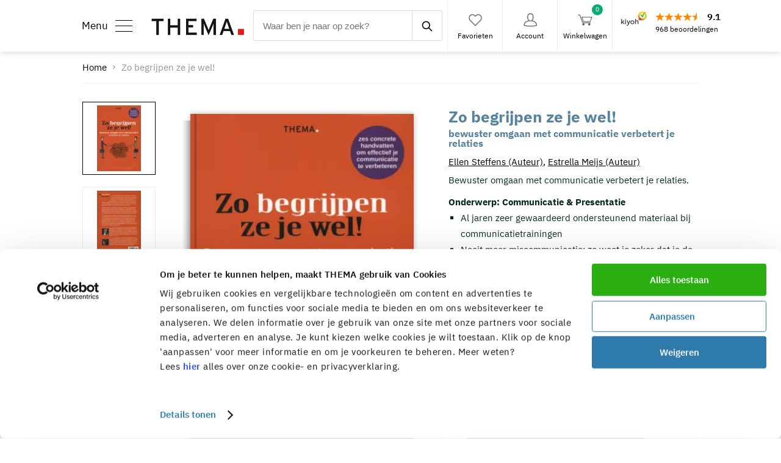

--- FILE ---
content_type: text/html; charset=UTF-8
request_url: https://www.thema.nl/boek-zo-begrijpen-ze-je-wel/
body_size: 17526
content:
<!DOCTYPE html>
<html lang="nl">
<head>
    <meta charset="utf-8">
    <meta http-equiv="content-language" content="NL">

    <title>Zo begrijpen ze je wel! | Boek | Ellen Steffens | thema.nl</title>
    <meta name="description" content="Koop Zo begrijpen ze je wel! boek nu voor € 23,- door Ellen Steffens, Estrella Meijs bij thema.nl. Werkdagen voor 23:00 besteld, morgen in huis!"/>
    
    <meta name="revisit-after" content="3 days"/>

                        <meta name="robots" content="index,follow"/>
                <meta name="author" content="Online Identity" />
    <meta name="HandheldFriendly" content="true" />
    <meta name="MobileOptimized" content="480" />
    <meta name="viewport" content="width=device-width, initial-scale=1.0, maximum-scale=1.0, user-scalable=0, shrink-to-fit=no" />

            <meta name="google-site-verification" content="4OcUgrtriBTn4BjeXJZsyviwqrNZeNGt7HiduRQc7tg"/>
    
        <!-- CSRF Token -->
    <meta name="csrf-token" content="VlAZNEQW6nSgj9zELmccgJGF8T8NsuEuaMz3kTh0">

    
    <link rel="icon" type="image/png" href="/favicon.png"/>
    <!--[if IE]>
    <link rel="shortcut icon" href="/favicon.ico"/><![endif]-->

    <!-- Styles -->




    <link href="/css/site_preload.css?id=f15b15e337de2eda99e9df3d31b60d50" rel="stylesheet">
    <link href="/css/site.css?id=fc4059d77ad4b0fee302f4bf08bc2c49" rel="stylesheet">
    <link href="/css/responsive.css?id=c9a4061ee6e607bbb225be64a6a2672d" rel="stylesheet">

    <!-- Flash -->
    <script type="text/javascript">
        var flash_session = function () {
                        
        }
    </script>

        <!-- SEO -->
    <!-- Google Tag Manager -->
    <script>
        window.addEventListener("CookiebotOnDialogInit", function() {
            if (Cookiebot.getDomainUrlParam("CookiebotScan") === "true") {
                Cookiebot.setOutOfRegion();
            }
        });
    </script>
    <script>
        window.dataLayer = window.dataLayer || [];
            </script>
    <script>
        (function(w,d,s,l,i){w[l]=w[l]||[];w[l].push({'gtm.start':new Date().getTime(),event:'gtm.js'});
        var f=d.getElementsByTagName(s)[0],j=d.createElement(s),dl=l!='dataLayer'?'&l='+l:'';
        j.async=true;j.src='https://sst.thema.nl/gtm.js?id='+i+dl;f.parentNode.insertBefore(j,f);})
        (window,document,'script','dataLayer','GTM-N62SCRW');
    </script>
    <!-- End Google Tag Manager -->

    <!-- Facebook Pixel Code -->
    <script async defer>
        !function(f,b,e,v,n,t,s)
        {if(f.fbq)return;n=f.fbq=function(){n.callMethod?
            n.callMethod.apply(n,arguments):n.queue.push(arguments)};
            if(!f._fbq)f._fbq=n;n.push=n;n.loaded=!0;n.version='2.0';
            n.queue=[];t=b.createElement(e);t.async=!0;
            t.src=v;s=b.getElementsByTagName(e)[0];
            s.parentNode.insertBefore(t,s)}(window,document,'script',
            'https://connect.facebook.net/en_US/fbevents.js');
        fbq('init', '1720751184816441');
        fbq('track', 'PageView');
    </script>
    <noscript>
        <img height="1" width="1" style="display:none;visibility:hidden;" src="https://www.facebook.com/tr?id=1720751184816441&ev=PageView&noscript=1"/>
    </noscript>
    <!-- End Facebook Pixel Code -->

    <script>
        function getUrlParameter(e) {
            e = e.replace(/[\[]/, "\\[").replace(/[\]]/, "\\]");
            let n = new RegExp("[\\?&]" + e + "=([^&#]*)").exec(location.search);
            return null === n ? "" : decodeURIComponent(n[1].replace(/\+/g, " "))
        }
        !function () {
            window.MaileonAnalyticsObject = "mln", "mln"in window || (window.mln = function () {
                window.mln.q.push(arguments)
            }, window.mln.q = []), window.mln.l = (new Date).getTime();
            let e = document.createElement("script");
            e.src = "https://analytics.maileon.com/analytics/js-ma-1.4.min.js", e.async = !0, e.type = "application/javascript";
            let n = document.getElementsByTagName("script")[0];
            n.parentNode.insertBefore(e, n)
        }();
        let mAT = [];
        let val = '';
                mAT[0] = 'B-D2dFbDC7VbJ1WD1U4UCGRQhY6MwEL71W1mCi6g0rs_pN1Q8L8XwQ';
        mln(mAT, val, '', '', null); // ESSENTIAL: FIRING OF EVENT
    </script>
    
    <script>
        window.seo_enabled = 1;
        window.cart_uuid = "664adb72-a00d-4082-b20e-391855356c8a";
        window.cart_currency = "EUR";
                    window.cart_route = "https://www.thema.nl/cart/";
            </script>

    <script>
        window.labels = `{"shop.home.column_1.title":"Winkel","shop.home.column_1.text":"De beste boeken en meer voor je ontwikkeling.","shop.home.column_1.button_text":"Naar de winkel","shop.home.column_1.button_link":"\/winkel\/","shop.home.column_2.title":"Uitgeverij","shop.home.column_2.text":"Een kijkje achter de schermen van Uitgeverij THEMA.","shop.home.column_2.button_text":"Welkom","shop.home.column_2.button_link":"\/uitgeverij\/","shop.home.column_3.title":"Verdieping","shop.home.column_3.text":"Artikelen, blogs, interviews en meer.","shop.home.column_3.button_text":"Lees meer","shop.home.column_3.button_link":"\/verdieping\/","shop.breadcrumbs.home":"Home","shop.social.facebook.link":"https:\/\/www.facebook.com\/UitgeverijThema","shop.social.facebook.name":null,"shop.social.twitter.link":"https:\/\/twitter.com\/UitgeverijThema","shop.social.twitter.name":"Twitter","shop.social.linkedin.link":"https:\/\/www.linkedin.com\/company\/thema\/","shop.social.linkedin.name":null,"shop.footer.phone_number":"0418-683700","shop.footer.email":"info@thema.nl","shop.articles.title":"Voer voor verdieping","shop.articles.subtitle":"Blogs, interviews en meer","shop.articles.related_articles":"Nog meer verdieping:","shop.articles.back_to_overview":"Terug naar het overzicht","shop.articles.read_more":"Lees meer","shop.articles.show_all":"Toon alles","shop.articles.type.blog":"Blog","shop.articles.type.article":"Artikel","shop.articles.type.podcast":"Podcast","shop.articles.type.verdieping":"Toon alle","shop.articles.type.artikel":"Artikel","shop.articles.type.interview":"Interview","shop.articles.type.video":"Video","shop.articles.type.leerreizen":null,"shop.meta.default_meta_title":"Uitgeverij THEMA","shop.meta.default_meta_description":"","shop.social.instagram.link":"https:\/\/www.instagram.com\/uitgeverij_thema\/","shop.social.instagram.name":null,"shop.social.spotify.link":"https:\/\/soundcloud.com\/uitgeverijthema","shop.social.spotify.name":null,"shop.header.search.placeholder":"Waar ben je naar op zoek?","shop.tag.all":"Bekijk alles","shop.tag.articles":"Artikelen","shop.tag.pages":"Pagina's","shop.tag.products":"Producten","shop.tag.results":"{nr} resultaten","shop.tag.search_results":"leverde {nr} resultaten op","shop.author.products":"Alles van {author}","shop.home.background_image":"Hoofdbeeld_homepage","shop.articles.none_found":"Geen producten gevonden. Probeer een andere zoekopdracht.","shop.author.default_meta_description":"{author} artikelen koop je bij thema.nl. \u2713 Werkdagen voor 23:00u besteld, morgen in huis! \u2713 Gratis verzending vanaf \u20ac20,-","shop.product.default_meta_description":"Koop {product} {type} nu voor {price} door {authors} bij thema.nl. Werkdagen voor 23:00 besteld, morgen in huis!","shop.category.default_meta_description":"","shop.social.whatsapp.name":null,"shop.social.whatsapp.link":null,"shop.product.default_meta_title":"thema.nl","shop.author.default_meta_title":"{author} artikelen kopen? | Auteur | Thema.nl","shop.product.type":"Type","shop.collection.popular.desc":"Meest verkocht","shop.sort.price.asc":"Prijs oplopend","shop.sort.price.desc":"Prijs aflopend","shop.sort.newest.desc":"Nieuwste","shop.product.filter.categories":"Onderwerpen","shop.product.filter.price":"Prijs","shop.product.overview":"Winkel","shop.product.usp.title":"Kiezen voor THEMA","shop.product.usp_1":"Voor 23:00 uur besteld, morgen gratis bezorgd","shop.product.usp_2":"Klanten geven THEMA een <strong>{kiyoh_score}\/10<\/strong>","shop.product.usp_3":"Geen verzendkosten","shop.product.usp_4":null,"shop.product.summary":"Waar gaat het over?","shop.product.about_author":"Over de auteur","shop.product.reviews":"Recensie(s)","shop.product.specifications":"Specificaties","shop.tag.faq":"Veelgestelde vragen","shop.product.filter.features":"Uitgelicht","shop.collection.no_products":"Geen producten gevonden op basis van je gekozen filters","shop.account":"Jouw account","shop.account.register":"Account aanmaken","shop.account.login_information":"Login gegevens","shop.account.password":"Wachtwoord","shop.account.repeat_password":"Wachtwoord herhalen","shop.account.password_information":"Minimaal 8 karakters","shop.account.wishlist.empty":"Je verlanglijstje is nog leeg! Ga via het menu naar Winkel en klik op het hartje om producten toe te voegen.","shop.wishlist.delete.sure":"Weet je zeker dat je dit product wilt verwijderen?","shop.wishlist.delete.title":"Weet je het zeker?","shop.wishlist.delete.confirm":"Ja, verwijder het product","shop.wishlist.delete.cancel":"Annuleren","shop.wishlist.not_logged_in":"Log in of maak een account aan om je verlanglijst te gebruiken","shop.account.address.email":"We hebben wel je e-mailadres nodig! Vul je die even correct in?","shop.account.address.email.format":"Je e-mailadres klopt nog niet. Controleer je het even?","shop.account.address.email.unique":"Het lijkt erop dat je al een account hebt met dit e-mailadres. Je kunt inloggen of een account met een ander e-mailadres aanmaken. Of ben je je wachtwoord vergeten?","shop.account.address.terms_and_conditions":"Het accepteren van de algemene voorwaarden is verplicht","shop.account.welcome":"Welkom in jouw THEMA account!","shop.account.edit_account":"Account wijzigen","shop.account.order_history":"Bestelgeschiedenis","shop.account.edit_password":"Wachtwoord wijzigen","shop.account.wishlist":"Verlanglijstje","shop.account.logout":"Uitloggen","shop.account.firstname":"Voornaam","shop.account.lastname":"Achternaam","shop.account.address.address":"Adres","shop.account.address.postal":"Postcode","shop.account.address.city":"Plaats","shop.account.delivery.firstname":"Voornaam (bezorgadres)","shop.account.delivery.lastname":"Achternaam (bezorgadres)","shop.account.delivery.address.address":"Adres (bezorgadres)","shop.account.delivery.address.postal":"Postcode (bezorgadres)","shop.account.delivery.address.city":"Plaats (bezorgadres)","shop.account.address.country":"Land","shop.account.address.phone":"Telefoon","shop.account.email":"E-mailadres","shop.account.delivery_address":"Bezorgadres","shop.account.same_address":"Mijn bezorgadres is hetzelfde als mijn factuuradres","shop.account.save":"Account wijzigen","shop.account.invoice_address":"Factuuradres","shop.account.company":"Bedrijfsnaam","shop.account.salutation":"Aanhef","shop.account.salutation_male":"Dhr.","shop.account.salutation_female":"Mevr.","shop.account.old_password":"Huidig wachtwoord","shop.account.new_password":"Nieuwe wachtwoord","shop.account.save_password":"Wachtwoord opslaan","shop.auth.placeholder.username":"E-mailadres","shop.auth.placeholder.email":"E-mailadres","shop.auth.placeholder.password":"Wachtwoord","shop.auth.placeholder.password-confirmation":"Wachtwoord bevestiging","shop.auth.forgot-password":"Wachtwoord vergeten?","shop.auth.forgot-password.new":"Vul hieronder een nieuw wachtwoord in voor je account","shop.auth.login":"Inloggen","shop.auth.favorites.information":"Om een verlanglijstje te kunnen maken, heb je een account nodig, of moet je ingelogd zijn.","shop.auth.reset-password.info":"Vul je e-mailadres in om een nieuw wachtwoord aan te vragen.","shop.auth.reset-password.request":"Wachtwoord aanvragen","shop.auth.reset-password.save":"Opslaan","shop.auth.register":"Account aanmaken","shop.auth.no_account_yet":"Nog geen account?","shop.navigation":"Navigatie","shop.articles.products":"Vond je dit interessant? Wellicht is dit dan iets voor jou:","shop.product.detail.add_to_order":"In winkelwagen","shop.cart.continue_shopping":"Verder winkelen","shop.product.stock.in_stock":"Op voorraad","shop.product.stock.out_of_stock":"Momenteel niet leverbaar","shop.cart.empty":"Je winkelwagen is nog leeg","shop.cart.go_to_cart":"Naar winkelwagen","shop.cart.label":"Winkelwagen","shop.cart.description":"Product","shop.cart.quantity":"Aantal","shop.cart.price":"Prijs","shop.cart.price_your":"Jouw prijs","shop.cart.price_dealer":"Dealer prijs","shop.cart.subtotal_incl":"Totaal artikelen","shop.cart.subtotal_excl":"Totaalprijs excl. BTW","shop.cart.discount":"Korting","shop.cart.vat":"BTW","shop.cart.image":"Product afbeelding","shop.cart.delete":"Uit de winkelwagen verwijderen","shop.cart.delivery_costs":"Verzendkosten","shop.cart.total_incl":"Totaalprijs incl. BTW","shop.cart.total_excl":"Totaalprijs excl. BTW","shop.cart.delete.sure":"Weet je zeker dat je dit product wilt verwijderen?","shop.cart.delete.title":"Weet je het zeker?","shop.cart.delete.confirm":"Ja, verwijder het product","shop.cart.delete.cancel":"Annuleren","shop.cart.invoice_address":"Factuuradres","shop.cart.delivery_address":"Bezorgadres","shop.cart.payment_method":"Betaalmethode","shop.cart.optional_info":"Optionele informatie","shop.cart.remarks":"Opmerkingen","shop.cart.order":"Bestellen","shop.cart.order_reference":"Referentie voor deze bestelling","shop.cart.no_products_added":"Er zijn nog geen producten toegevoegd aan je winkelwagen","shop.cart.show_cart":"Winkelwagen bekijken","shop.cart.order.placed":"Bestelling succesvol geplaatst.","shop.cart.order.thankyou":"Bedankt voor je bestelling!","shop.cart.item.update":"Het product was al toegevoegd aan je winkelwagen. Het aantal is nu bijgewerkt.","shop.cart.item.added":"Het product is succesvol toegevoegd aan je winkelwagen.","shop.cart.steps.one":"Deze producten wil je hebben","shop.cart.steps.two":"Je persoonlijke gegevens","shop.cart.steps.three":"Als laatste: de betaling","shop.cart.steps.four":"Dit krijg je straks","shop.cart.continue_order":"Verder met bestellen","shop.cart.piece_price":"Prijs per stuk","shop.cart.upsell_title":"Heb je deze al gezien?","shop.product.subject":"Onderwerp","shop.reviews.write":"Schrijf een recensie","shop.reviews.title":"Recensies","shop.reviews.form.name":"Naam *","shop.reviews.form.title":"Titel van het boek","shop.reviews.form.content":"Inhoud *","shop.reviews.form.show":"Schrijf een recensie","shop.reviews.form.hide":"Verbergen","shop.reviews.form.required":"Velden met een * zijn verplicht","shop.reviews.form.button":"Recensie opsturen","shop.reviews.form.thanks":"Bedankt voor het delen van je mening! Je recensie zal binnen enkele dagen zichtbaar worden op onze website.","shop.reviews.form.email":"E-mailadres (wordt niet gedeeld op de site) *","shop.reviews.empty":"Er zijn nog geen recensies voor dit boek...","shop.preview.show":"Lees een stukje","shop.read_more":"Meer lezen","shop.account.email.required":"E-mailadres is verplicht","shop.account.address.terms_and_conditions.required":"Het accepteren van de algemene voorwaarden is verplicht","shop.account.first_name":"Voornaam","shop.account.last_name":"Achternaam","shop.account.salutation_other":"Anders","shop.account.type.private":"Particulier","shop.account.type.company":"Bedrijf","shop.account.vat_number":"BTW nummer","shop.account.address.number":"Huisnummer","shop.auth.no_account_yet.text":"Ben je nieuw bij THEMA? Dan kun je een account aanmaken, zodat je in het vervolg makkelijk kunt bestellen.","shop.cart.order_without_account.title":"Zonder account bestellen","shop.cart.order_without_account.text":"Je kunt ook bestellen zonder een account aan te maken.<br><br>Let op: betalen op factuur is niet mogelijk","shop.cart.order_without_account.button":"Verder met bestellen","shop.cart.order.your_information":"Informatie over jouw bestelling","shop.cart.order.payment_method":"Betaalmethode","shop.cart.order.comments":"Eventuele opmerkingen (niet voor afleverinstructies!)","shop.cart.order.overview":"Producten","shop.cart.order.create_account_anyway":"Ik wil toch een account aanmaken","shop.cart.order.create_account":"Ik wil een account aanmaken","shop.cart.order.account":"Wachtwoord voor je account","shop.cart.order.receive_newsletter":"Ja, ik wil de nieuwsbrief ontvangen met inspiratie, tips, voordeel en nieuws.","shop.cart.order.terms_and_conditions":"Ik ga akkoord met de <a href='\/service-en-contact\/algemene-voorwaarden\/' target='_blank'>algemene voorwaarden<\/a>","shop.cart.order.place_order":"Bestelling plaatsen en betalen","shop.cart.payment_transfer_explanation":"Je hebt gekozen voor betaling op factuur.","shop.cart.payment_transfer_body":"Je ontvangt een mail met betaalinstructies en betaallink. Je kunt het factuurbedrag {factuurbedrag} ook overmaken naar: <br \/>Buckaroo Online Payment Services Utrecht <br \/>IBAN: NL 05 RABO 012 150 3038 <br \/>Ovv: {order}.","shop.cart.payment_transfer_title":"Betaling op factuur","shop.cart.payment_success_body":"We hebben jouw betaling van {factuurbedrag} succesvol ontvangen! <br \/>Jouw bestelnummer is {order_number} en er is een bestelbevestiging verstuurd naar het e-mailadres: {email}.","shop.cart.payment_success_title":"Bedankt voor je bestelling!","shop.cart.payment_error_body":"Er ging iets mis met de betaling. Je kunt het nog eens proberen door op de knop hieronder te drukken:","shop.cart.payment_error_title":"Er is iets misgegaan met de betaling","shop.cart.payment_error_button":"Nogmaals proberen","shop.cart.delivery_costs.free":"Gratis","shop.cart.discount_code":"Kortingscode","shop.cart.discount_code.add":"Toevoegen","shop.cart.discount_code.modal_confirm":"OK","shop.cart.discount_code.placeholder":"Kortingscode of waardebon","shop.cart.discount_code.not_active":"De opgegeven code is verlopen.","shop.cart.discount_code.invalid":"De opgegeven code is ongeldig.","shop.cart.discount_code.none":"Er is geen kortingscode opgegeven.","shop.cart.discount_code.wrong_user":"De opgegeven code is accountgebonden. Log in met het juiste account.","shop.cart.discount_code.giftcard.spend":"Deze waardebon heeft geen tegoed meer","shop.cart.discount_code_add":"Inwisselen","shop.account.address.iban":"IBAN","shop.account.address.bic":"BIC \/ Swift","shop.cart.payment_pending_title":"Je betaling is in behandeling","shop.cart.payment_pending_body":"Bedankt voor je bestelling, je betaling is in behandeling. Wanneer jouw betaling succesvol verwerkt is gaan we met jouw bestelling aan de slag. Jouw bestelnummer is {order_number} en er is een bestelbevestiging verstuurd naar het e-mailadres: {email}.","shop.cart.track_trace":"Track & trace","shop.cart.bezorgd":"Bezorgd","shop.delivery.available.not":"Tijdelijk niet leverbaar","shop.delivery.temorarily-not-available":"Tijdelijk niet leverbaar","shop.delivery.available.from":"Leverbaar vanaf {date}","shop.delivery.available.soon":"Binnenkort leverbaar","shop.delivery.available.tomorrow":"Morgen in huis","shop.delivery.available.two-days":"Nu besteld, overmorgen in huis","shop.delivery.available.tomorrow.saturday":"Nu besteld, dinsdag in huis","shop.delivery.available.tomorrow.sunday":"Nu besteld, dinsdag in huis","shop.delivery.available":"V\u00f3\u00f3r 23.00u besteld, morgen in huis","shop.delivery.available.two-three-workdays":"Levertijd 2-3 werkdagen","shop.account.insertion":"Tussenvoegsel(s)","shop.account.invoice":"Factuur","shop.kiyoh.reviews":"beoordelingen","shop.ebook-download.title":"E-book {name} downloaden","shop.ebook-download.content":"Download hier je bestelde e-books!","shop.ebook-download.button":"Download","shop.product.filter.types":"Type","shop.cart.gift.title":"Kies je <strong> cadeau<\/strong>","shop.cart.gift.choice":"Gekozen","shop.cart.gift.show-more":"Toon meer cadeau's","shop.cart.gift.show-less":"Toon minder cadeau's","shop.auth.placeholder.birthday":"Geboortedatum","shop.account.delivery.address.number":"Huisnummer (bezorgadres)","shop.cart.total_incl_pay":"Totaal te betalen incl. BTW","shop.delivery.available.ebook":"E-book, direct leverbaar","shop.cart.back":"Terug naar winkel","shop.product.detail.preorder":"Reserveren","shop.account.vat_number_valid":"Geldig BTW nummer","shop.account.vat_number_invalid":"Geen geldig BTW nummer","shop.auth.new-password":"Stel een nieuw wachtwoord in en krijg toegang tot onze nieuwe website!","shop.auth.new-password.new":"Vul hieronder een nieuw wachtwoord in voor je account","shop.cart.payment_afterpay_success":"Je hebt gekozen om te betalen met Riverty. Jouw bestelnummer is {order_number} en het factuurbedrag is {factuurbedrag}. Er is een bestelbevestiging verstuurd naar het e-mailadres: {email}.","shop.account.address.number_addition":"Toevoeging","shop.cart.pay.button":"Betalen","shop.cart.pay.text":"Over enkele ogenblikken wordt je doorverwezen naar de betaalprovider. Is dat niet het geval, klik dan op de knop hieronder om je bestelling te betalen.","shop.cart.pay.title":"Bestelling betalen","shop.cart.discountcode.invalid":"Opgegeven code is niet geldig","shop.delivery.available.direct":"Direct leverbaar","shop.product_detail.tientjesdagen":"Tientjesdagen","shop.account.delivery.address.first_name":"Voornaam (bezorgadres)","shop.account.delivery.address.last_name":"Achternaam (bezorgadres)","shop.header.alert":"Meer verdieping in je inbox? Meld je dan aan voor onze <a href='https:\/\/www.thema.nl\/nieuwsbrief\/'>nieuwsbrief<\/a>","shop.header.alert.mobile":"Meer verdieping in je inbox? Meld je dan aan voor onze <a href='https:\/\/www.thema.nl\/nieuwsbrief\/'>nieuwsbrief<\/a>","shop.account.address.street":"Straatnaam","shop.account.successfully_registered":"Je account is succesvol aangemaakt! ","shop.contact.phone":"Telefoonnummer","shop.contact.subject":"Onderwerp","shop.contact.message":"Bericht","shop.contact.send":"Versturen","shop.form.contact.success":"Bedankt voor je bericht, we nemen zo snel mogelijk contact met je op.","shop.form.contact.error":"Er is iets mis gegaan met het verwerken van jouw contactverzoek","shop.form.contact.recaptcha.error":"Er is iets mis gegaan met het verwerken van jouw contactverzoek (Recaptcha)","shop.reviews.read_more":"Verder lezen","shop.cart.payment_error_contact":"Er is iets mis gegaan met jouw bestelling; je kunt de bestelling opnieuw proberen te plaatsen of even contact met ons op nemen.","shop.articles.view_more":"Bekijk meer","shop.articles.listen_more":"Luister hier","shop.event.message.success":"Bedankt voor je interesse! We houden je op de hoogte.","shop.event.register.title":"Ja, ik ben ge\u00efnteresseerd.","shop.event.register.text":"Houd mij op de hoogte van de THEMA Caf\u00e9s","shop.event.subscribe":"Bevestigen","shop.cafe.register.title":"Schrijf je in voor een (of meer) THEMA Caf\u00e9s","shop.cafe.register.text":"Vul hieronder je gegevens in om je inschrijving compleet te maken.","shop.cafe.register.thanks":"Bedankt voor je inschrijving, je ontvangt een bevestiging op het door jou ingevulde e-mailadres.","shop.cafe.register.full":"Dit THEMA Caf\u00e9 zit vol. Inschrijven is helaas niet meer mogelijk.","shop.cafe.register.terms_and_conditions":"Ik ga akkoord met de <a href='{link}'>annuleringsvoorwaarden<\/a>","shop.account.subscribe_today_challenge":"Ik schrijf me in voor de Vandaag nog e-mailchallenge!","shop.form.campaign.success":"Nog een stapje te gaan! Ga naar de inbox van je e-mail en bevestig je inschrijving. Je ontvangt binnen 1 uur een e-mail met een link om te bevestigen. Daarna is je inschrijving compleet. PS: we gebruiken je e-mailadres alleen voor deze challenge.","shop.form.campaign.challenge_date":"202301","shop.product.about_speaker":"Over de spreker","shop.event.participant_limit_reached":"Het maximaal aantal inschrijvingen voor event {event} is bereikt; hierdoor is de inschrijving uit je winkelwagen verwijderd.","shop.overview.cannot_register":"Inschrijven niet (meer) mogelijk","shop.event.over_participant_limit":"Het maximaal aantal inschrijvingen voor event {event} is bereikt; je kunt nog inschrijven voor maximaal {aantal} personen","shop.preview_event.show":"Bekijk hand-out","shop.delivery.available.six-days":"Levering binnen 1 tot 6 werkdagen","shop.product.filter.publisher":"Boeken van Uitgeverij Thema","shop.payment-options.information":"Alleen voor bedrijven bieden wij de mogelijkheid aan tot betalen op rekening. Neem hiervoor contact op met onze klantenservice via <a href='mailto:info@thema.nl?subject=Betaling op rekening'>info@thema.nl<\/a>","shop.cart.e-book.title":"Let op!","shop.cart.e-book.text":"Je staat op het punt een e-book te bestellen. Weet je dat zeker? E-books kun je niet retourneren.","shop.cart.e-book.confirm":"Akkoord","shop.cart.login_to_see_cart":"Login om je winkelwagen te bekijken","shop.cart.login_or_register":"<a href='https:\/\/www.thema.nl\/login\/'>Login<\/a> om je winkelwagen op te slaan of maak een account aan.","shop.cart.continue_without_account":"Bestellen zonder account","shop.cart.no_account.title":"Bestellen zonder account","shop.cart.no_account.text":"Vul hier je mailadres in zodat we een bevestiging van je bestelling kunnen sturen. <br\/>Je kunt bestellen zonder account aan te maken.","shop.cart.no_account_yet":"Nog geen account? Je kunt afrekenen zonder een account te hebben. <br\/>Je krijgt later de kans om een account aan te maken.","shop.form.register.recaptcha.error":"Er is iets mis gegaan met het verwerken van jouw registratie (Recaptcha)","shop.cart.bulk_discount":"Stapelkorting","shop.order.premium_number":null,"shop.audiobook-download.title":"Luisterboek {name} downloaden","shop.audiobook-download.content":"Download hier je bestelde luisterboeken!","shop.audiobook-download.button":"Download","shop.cart.audiobook.title":"Let op","shop.cart.audiobook.text":"Je staat op het punt een luisterboek te bestellen. Weet je dat zeker? Luisterboeken kun je niet retourneren.","shop.cart.audiobook.confirm":"Bevestigen","shop.delivery.available.audiobook":"Luisterboek, direct leverbaar","shop.cart.audio.quantity":"Let op: het is niet mogelijk om meerdere exemplaren te bestellen van een luisterboek."}`;
    </script>

        <link fetchpriority="high" type="image/webp" rel="preload" href="/images/products/zo-begrijpen-ze-je-wel-cover-1694671285.jpeg?w=370&amp;q=75&amp;fm=webp" as="image">
</head>
<body>
        <!-- Google Tag Manager (noscript) -->
    <noscript>
        <iframe src="https://sst.thema.nl/ns.html?id=GTM-N62SCRW" height="0" width="0" style="display:none;visibility:hidden"></iframe>
    </noscript>
    <!-- End Google Tag Manager (noscript) -->
    
    <div id="app" class="main-wrapper">

            <!--HEADER-->
<div class="header">
    <div class="mainHeader">
        <div class="wrapper col-mobile">
            <a href="/" class="logo btn">
                <img src="/images/logo.jpg" alt="logo uitgeverij thema">
            </a>

            <header-search :lang="{&quot;placeholder&quot;:&quot;Waar ben je naar op zoek?&quot;}"></header-search>

            <div class="rightHeader">
                <a href="#menu" id="toggle" class=""><i></i> <span></span> <i>Menu</i></a>
                <div id="menu">
    <ul>
                    <li class=" ">
                <a href="https://www.thema.nl/winkel/" class="semiBoldFont">Winkel</a>
                                    <span class="iconArrow">+</span>
                    <ul class="megaMenu">
                                                    <li class="megaMenuCol">
                                <ul class="megaMenuInner">
                                    <li class="">
                                        <a class="megaMenuTitle semiBoldFont" href="https://www.thema.nl/winkel/">Toon alles</a>
                                    </li>
                                                                            <li class="">
                                            <a class="" href="/winkel/?feature[]=nieuw">Nieuw verschenen</a>
                                        </li>
                                                                            <li class="">
                                            <a class="" href="/e-books/">E-books</a>
                                        </li>
                                                                            <li class="">
                                            <a class="" href="/luisterboeken/">Luisterboeken</a>
                                        </li>
                                                                            <li class="">
                                            <a class="" href="/boeken/?category[]=engels">Engelstalig</a>
                                        </li>
                                                                            <li class="">
                                            <a class="" href="/winkel/?feature[]=vandaag-nogs">Vandaag Nog bookazines</a>
                                        </li>
                                                                    </ul>
                            </li>
                                                    <li class="megaMenuCol">
                                <ul class="megaMenuInner">
                                    <li class="s-hide">
                                        <a class="megaMenuTitle semiBoldFont" href="https://www.thema.nl/boeken/">Boeken op categorie</a>
                                    </li>
                                                                            <li class="s-hide">
                                            <a class="" href="/boeken/balans-en-energie/">Balans &amp; Energie</a>
                                        </li>
                                                                            <li class="s-hide">
                                            <a class="" href="https://www.thema.nl/boeken/communicatie-en-presentatie/">Communicatie &amp; Presentatie</a>
                                        </li>
                                                                            <li class="s-hide">
                                            <a class="" href="/boeken/leiderschap/">Leiderschap</a>
                                        </li>
                                                                            <li class="s-hide">
                                            <a class="" href="https://www.thema.nl/boeken/inspiratie-en-motivatie/">Inspiratie &amp; Motivatie</a>
                                        </li>
                                                                            <li class="s-hide">
                                            <a class="" href="/boeken/persoonlijke-ontwikkeling/">Persoonlijke ontwikkeling</a>
                                        </li>
                                                                            <li class="s-hide">
                                            <a class="" href="https://www.thema.nl/boeken/teams-en-samenwerken/">Teams &amp; Samenwerken</a>
                                        </li>
                                                                            <li class="s-hide">
                                            <a class="" href="https://www.thema.nl/boeken/trainen-en-coachen/">Trainen &amp; Coachen</a>
                                        </li>
                                                                            <li class="s-hide">
                                            <a class="" href="https://www.thema.nl/boeken/werk-en-loopbaan/">Werk &amp; Loopbaan</a>
                                        </li>
                                                                    </ul>
                            </li>
                                                    <li class="megaMenuCol">
                                <ul class="megaMenuInner">
                                    <li class="">
                                        <a class="megaMenuTitle semiBoldFont" href="/tools-en-spellen/">Tools &amp; Spellen</a>
                                    </li>
                                                                            <li class="">
                                            <a class="" href="/tools-en-spellen/">Alle tools &amp; spellen</a>
                                        </li>
                                                                            <li class="">
                                            <a class="" href="https://www.thema.nl/waaiers/">Waaiers</a>
                                        </li>
                                                                    </ul>
                            </li>
                                                    <li class="megaMenuCol">
                                <ul class="megaMenuInner">
                                    <li class="">
                                        <a class="megaMenuTitle semiBoldFont" href="https://www.thema.nl/thema-cafe/">Workshops &amp; Masterclasses</a>
                                    </li>
                                                                            <li class="">
                                            <a class="" href="https://www.thema.nl/auteurslezingen-events-workshops/">Auteurslezingen, events en workshops</a>
                                        </li>
                                                                    </ul>
                            </li>
                                                    <li class="megaMenuCol">
                                <ul class="megaMenuInner">
                                    <li class="">
                                        <a class="megaMenuTitle semiBoldFont" href="javascript:;">Acties</a>
                                    </li>
                                                                            <li class="">
                                            <a class="" href="javascript:;"></a>
                                        </li>
                                                                            <li class="">
                                            <a class="" href="https://www.thema.nl/winkel/?feature[]=thema-aanbieding"></a>
                                        </li>
                                                                            <li class="">
                                            <a class="" href="https://www.thema.nl/winkel/?feature[]=thema-aanbieding">Maandaanbieding</a>
                                        </li>
                                                                    </ul>
                            </li>
                                            </ul>
                            </li>
                    <li class=" ">
                <a href="https://www.thema.nl/uitgeverij/" class="semiBoldFont">Uitgeverij</a>
                                    <span class="iconArrow">+</span>
                    <ul class="megaMenu">
                                                    <li class="megaMenuCol">
                                <ul class="megaMenuInner">
                                    <li class="">
                                        <a class="megaMenuTitle semiBoldFont" href="https://www.thema.nl/uitgeverij/">Over THEMA</a>
                                    </li>
                                                                            <li class="">
                                            <a class="" href="https://www.thema.nl/uitgeverij/team-thema/">Team THEMA</a>
                                        </li>
                                                                    </ul>
                            </li>
                                                    <li class="megaMenuCol">
                                <ul class="megaMenuInner">
                                    <li class="">
                                        <a class="megaMenuTitle semiBoldFont" href="https://www.thema.nl/uitgeverij/boeken-en-meer/">We maken boeken en meer</a>
                                    </li>
                                                                            <li class="">
                                            <a class="" href="https://www.thema.nl/uitgeverij/boeken-en-meer/het-proces-van-idee-tot-product/">Het proces: van idee tot product</a>
                                        </li>
                                                                            <li class="">
                                            <a class="" href="https://www.thema.nl/uitgeverij/boeken-en-meer/maatwerk-speciale-uitgaven/">Maatwerk &amp; speciale uitgaven</a>
                                        </li>
                                                                            <li class="">
                                            <a class="" href="https://www.thema.nl/uitgeverij/boeken-en-meer/boek-uitgeven/">Boek uitgeven</a>
                                        </li>
                                                                    </ul>
                            </li>
                                                    <li class="megaMenuCol">
                                <ul class="megaMenuInner">
                                    <li class="">
                                        <a class="megaMenuTitle semiBoldFont" href="https://www.thema.nl/uitgeverij/met-onze-auteurs/">met onze auteurs</a>
                                    </li>
                                                                            <li class="">
                                            <a class="" href="https://www.thema.nl/auteurs/">Auteurs A-Z</a>
                                        </li>
                                                                    </ul>
                            </li>
                                                    <li class="megaMenuCol">
                                <ul class="megaMenuInner">
                                    <li class="">
                                        <a class="megaMenuTitle semiBoldFont" href="https://www.thema.nl/en-we-werken-samen-met/">en werken samen met</a>
                                    </li>
                                                                            <li class="">
                                            <a class="" href="https://www.thema.nl/en-we-werken-samen-met/">Onze partners</a>
                                        </li>
                                                                    </ul>
                            </li>
                                            </ul>
                            </li>
                    <li class=" ">
                <a href="https://www.thema.nl/verdieping/" class="semiBoldFont">Verdieping</a>
                                    <span class="iconArrow">+</span>
                    <ul class="megaMenu">
                                                    <li class="megaMenuCol">
                                <ul class="megaMenuInner">
                                    <li class="">
                                        <a class="megaMenuTitle semiBoldFont" href="https://www.thema.nl/verdieping/">Alles</a>
                                    </li>
                                                                            <li class="">
                                            <a class="" href="https://www.thema.nl/artikel/">Artikelen</a>
                                        </li>
                                                                            <li class="">
                                            <a class="" href="https://www.thema.nl/blog/">Blogs</a>
                                        </li>
                                                                            <li class="">
                                            <a class="" href="https://www.thema.nl/interview/">Interviews</a>
                                        </li>
                                                                            <li class="">
                                            <a class="" href="https://www.thema.nl/podcast/">Podcasts</a>
                                        </li>
                                                                            <li class="">
                                            <a class="" href="/nieuwsbrief/">Aanmelden nieuwsbrief</a>
                                        </li>
                                                                            <li class="">
                                            <a class="" href="https://www.thema.nl/video/">Videos</a>
                                        </li>
                                                                    </ul>
                            </li>
                                                    <li class="megaMenuCol">
                                <ul class="megaMenuInner">
                                    <li class="">
                                        <a class="megaMenuTitle semiBoldFont" href="https://www.thema.nl/verdieping/">Op onderwerp</a>
                                    </li>
                                                                            <li class="">
                                            <a class="" href="https://www.thema.nl/verdieping/balans-en-energie/">Balans &amp; Energie</a>
                                        </li>
                                                                            <li class="">
                                            <a class="" href="https://www.thema.nl/verdieping/communicatie-en-presentatie/">Communicatie &amp; Presentatie</a>
                                        </li>
                                                                            <li class="">
                                            <a class="" href="https://www.thema.nl/verdieping/leiderschap/">Leiderschap</a>
                                        </li>
                                                                            <li class="">
                                            <a class="" href="https://www.thema.nl/verdieping/inspiratie-en-motivatie/">Inspiratie &amp; Motivatie</a>
                                        </li>
                                                                            <li class="">
                                            <a class="" href="https://www.thema.nl/verdieping/persoonlijke-groei/">Persoonlijke ontwikkeling</a>
                                        </li>
                                                                            <li class="">
                                            <a class="" href="https://www.thema.nl/verdieping/teams-en-samenwerken/">Teams &amp; Samenwerken</a>
                                        </li>
                                                                            <li class="">
                                            <a class="" href="https://www.thema.nl/verdieping/trainen-en-coachen/">Trainen &amp; Coachen</a>
                                        </li>
                                                                            <li class="">
                                            <a class="" href="https://www.thema.nl/verdieping/werk-en-loopbaan/">Werk &amp; Loopbaan</a>
                                        </li>
                                                                    </ul>
                            </li>
                                                    <li class="megaMenuCol">
                                <ul class="megaMenuInner">
                                    <li class="">
                                        <a class="megaMenuTitle semiBoldFont" href="javascript:;">Events</a>
                                    </li>
                                                                            <li class="">
                                            <a class="" href="https://www.thema.nl/auteurslezingen-events-workshops/">THEMA Café</a>
                                        </li>
                                                                    </ul>
                            </li>
                                            </ul>
                            </li>
                    <li class=" ">
                <a href="https://www.thema.nl/contact/" class="">Service &amp; Contact</a>
                                    <span class="iconArrow">+</span>
                    <ul class="megaMenu">
                                                    <li class="megaMenuCol">
                                <ul class="megaMenuInner">
                                    <li class="">
                                        <a class="megaMenuTitle semiBoldFont" href="https://www.thema.nl/contact/">Service &amp; Contact</a>
                                    </li>
                                                                            <li class="">
                                            <a class="" href="https://www.thema.nl/contact/">Contact</a>
                                        </li>
                                                                            <li class="">
                                            <a class="" href="/nieuwsbrief/">Aanmelden nieuwsbrief</a>
                                        </li>
                                                                    </ul>
                            </li>
                                                    <li class="megaMenuCol">
                                <ul class="megaMenuInner">
                                    <li class="">
                                        <a class="megaMenuTitle semiBoldFont" href="javascript:;">Mijn THEMA</a>
                                    </li>
                                                                            <li class="">
                                            <a class="" href="/account/wijzigen/">Accountgegevens</a>
                                        </li>
                                                                            <li class="">
                                            <a class="" href="/account/orderhistorie/">Bestellingen</a>
                                        </li>
                                                                            <li class="">
                                            <a class="" href="/account/verlanglijst/">Verlanglijstje</a>
                                        </li>
                                                                    </ul>
                            </li>
                                                    <li class="megaMenuCol">
                                <ul class="megaMenuInner">
                                    <li class="">
                                        <a class="megaMenuTitle semiBoldFont" href="https://www.thema.nl/service-en-contact/faq/">Veelgestelde vragen</a>
                                    </li>
                                                                    </ul>
                            </li>
                                            </ul>
                            </li>
            </ul>

    <ul class="socialIcons l-show">
        <li>
            <a href="https://www.facebook.com/UitgeverijThema">
                <span class="icon facebook"><i class="fa fa-facebook"></i></span>
                <span class="socialName"></span>
            </a>
        </li>
        <li>
            <a href="https://www.instagram.com/uitgeverij_thema/">
                <span class="icon twitter"><i class="fa fa-instagram"></i></span>
                <span class="socialName">https://twitter.com/UitgeverijThema</span>
            </a>
        </li>
        <li>
            <a href="https://www.linkedin.com/company/thema/">
                <span class="icon linkedin"><i class="fa fa-linkedin"></i></span>
                <span class="socialName">https://www.linkedin.com/company/thema/</span>
            </a>
        </li>
        <li>
            <a href="#">
                <span class="icon newsletter"><i class="fa fa-envelope-o"></i></span>
                <span class="socialName">Aanmelden voor nieuwsbrief</span>
            </a>
        </li>
    </ul>
</div>

                <ul class="accountList">
                    <li>
                        <a class="link" href="https://www.thema.nl/login/">
                            <img src="/images/icon-fav.png" alt="favorieten">
                            <span class="iconText">Favorieten</span>
                        </a>
                    </li>
                    <li>
                        <a class="link" href="https://www.thema.nl/login/">
                            <img src="/images/icon-account.png" alt="Account">
                            <span class="iconText">Account</span>
                        </a>
                    </li>
                    <li>
                        <header-cart cart-url="https://www.thema.nl/cart/"></header-cart>
                    </li>
                </ul>
                <div class="kiyoh-widget">
    <a target="_blank" href="https://www.kiyoh.com/reviews/1042837/thema">
        <img src="/images/kiyohlogo.png" alt="kiyoh" class="kiyohlogo">
                <span class="ratingRight">
            <span class="ratings"><span class="rating-box"><span class="rating" style="width: 91%;"></span></span></span>
            <span class="average-rating">9.1</span>
            <span class="clearFix"></span>
            <span class="smallText">968 beoordelingen</span>
        </span>
        <span vocab="https://schema.org/" typeof="Organization">
            <span property="name" content="Thema.nl"></span>
            <span property="description" content="Voer voor verdieping"></span>
            <span property="url" content="https://www.thema.nl/"></span>
            <span property="aggregateRating" typeof="AggregateRating">
                <span>
                    <span property="ratingValue" content="9.1"></span>
                    <span property="bestRating" content="10"></span>
                    <span property="ratingCount" content="968"></span>
                </span>
            </span>
        </span>
            </a>
</div>
            </div>
        </div>
    </div>

        <div class="col-12 extraMenu">
        <div class="wrapper col-mobile-small productMenu">
            <div class="scrollMenuUsp">
                <ul class="checkList mt20 paragraph small available ">
    <li>Nu besteld, dinsdag in huis</li>
</ul>
<span itemprop="availability" content="InStock"></span>
            </div>
            <ul class="scrollMenuHeader">
                <li><a href="#summary">Waar gaat het over?</a></li>
                <li><a href="#author">Over de auteur</a></li>
                <li><a href="#reviews">Recensie(s)</a></li>
                <li><a href="#specs">Specificaties</a></li>
            </ul>
            <div class="rightExtraMenu">
                <add-to-cart
                    :show-add-text="true"
                    classes="button small floatRightI mt5 withIcon"
                    :product="{&quot;type&quot;:&quot;Paperback&quot;,&quot;id&quot;:34,&quot;title&quot;:&quot;Zo begrijpen ze je wel!&quot;,&quot;alternative_title&quot;:null,&quot;slug&quot;:&quot;boek-zo-begrijpen-ze-je-wel&quot;,&quot;thumbnail&quot;:&quot;\/images\/products\/zo-begrijpen-ze-je-wel-cover-1694671285.jpeg?w=200&amp;h=200&amp;q=80&amp;fm=webp&quot;,&quot;alt&quot;:&quot;&quot;,&quot;code&quot;:&quot;9789058716804&quot;,&quot;price&quot;:&quot;23,-&quot;,&quot;sale_price&quot;:&quot;&quot;,&quot;original_price&quot;:2300,&quot;price_calculation&quot;:2300,&quot;authors&quot;:&quot;Ellen Steffens, Estrella Meijs&quot;,&quot;linked_products&quot;:{},&quot;description_short&quot;:&quot;Bewuster omgaan met communicatie verbetert je relaties.&quot;,&quot;rating&quot;:0,&quot;ratingCount&quot;:0,&quot;availabilityInfo&quot;:{&quot;label&quot;:&quot;Nu besteld, dinsdag in huis&quot;,&quot;button&quot;:&quot;Bestellen&quot;,&quot;availability&quot;:&quot;available&quot;},&quot;is_ebook&quot;:false,&quot;is_event&quot;:false,&quot;can_register&quot;:true,&quot;disable_shadow&quot;:0,&quot;no_delivery_costs&quot;:0,&quot;show_stapelkorting&quot;:false}"
                    modal-id="add-to-cart-model-header"
                    route-cart="https://www.thema.nl/cart/"
                    :availability="{&quot;label&quot;:&quot;Nu besteld, dinsdag in huis&quot;,&quot;button&quot;:&quot;Bestellen&quot;,&quot;availability&quot;:&quot;available&quot;}"
                ></add-to-cart>
                                    <span class="price title-8 boldFont floatRightI mt15 mr20">23,-</span>
                            </div>
        </div>
    </div>
</div>

    <div class="content">
            
    






    <div class="col-12" >
        <div class="wrapper">
            <div class="wrapper col-mobile">
    <ul class="breadCrumbs p15-0 borderBottom" itemscope itemtype="http://schema.org/BreadcrumbList">
                    <li itemprop="itemListElement" itemscope itemtype="http://schema.org/ListItem">
                <a itemprop="item" href="https://www.thema.nl/">
                    <span itemprop="name">Home</span>
                    <span itemprop="position" content="1"></span>
                </a>
            </li>
                    <li itemprop="itemListElement" itemscope itemtype="http://schema.org/ListItem">
                <a itemprop="item" href="/boek-zo-begrijpen-ze-je-wel/">
                    <span itemprop="name">Zo begrijpen ze je wel!</span>
                    <span itemprop="position" content="2"></span>
                </a>
            </li>
            </ul>
</div>
        </div>
    </div>

    <div itemscope itemtype="https://schema.org/Product">
        <div class="col-12 p30-0">
            <div class="wrapper col-mobile">
                                <div class="bookLeft  ">
        <div class="leftSlide">
            <ul class="leftSlideList">
                                    <li class="slideBtn-1 pointer active">
                        <img
                            src="/images/products/zo-begrijpen-ze-je-wel-cover-1694671285.jpeg?w=120&amp;h=120&amp;fit=fill&amp;q=80&amp;fm=webp"
                            alt="Zo begrijpen ze je wel!">
                    </li>
                                    <li class="slideBtn-2 pointer ">
                        <img
                            src="/images/products/zo-begrijpen-ze-je-wel-back-1694671285.jpeg?w=120&amp;h=120&amp;fit=fill&amp;q=80&amp;fm=webp"
                            alt="Zo begrijpen ze je wel!">
                    </li>
                            </ul>
        </div>

        <div id="detailSlide" class="owl-carousel owl-theme withLeftSlide">
            <div class="item">
                <div class="book-wrapper witheffect">
                    <div class="book-container">
                                                <a href="/images/products/zo-begrijpen-ze-je-wel-cover-1694671285.jpeg?w=370&amp;q=75&amp;fm=webp" class="fancybox" data-fancybox="product-images">
                            <div class="book ">
                                <div class="book-cover " colorify-main-color>
                                    <img itemprop="image" src="/images/products/zo-begrijpen-ze-je-wel-cover-1694671285.jpeg?w=370&amp;q=75&amp;fm=webp" alt="Zo begrijpen ze je wel!">
                                </div>
                                <div class="book-spine">
                                </div>
                            </div>
                        </a>
                    </div>
                </div>
            </div>
                            <div class="item">
                    <div class="centerDiv">
                        <div class="image mt20">
                            <a href="/images/products/zo-begrijpen-ze-je-wel-back-1694671285.jpeg?w=800&amp;fit=fill&amp;q=80&amp;fm=webp" class="fancybox" data-fancybox="product-images">
                                <img class="mt20"
                                    src="/images/products/zo-begrijpen-ze-je-wel-back-1694671285.jpeg?w=400&amp;fit=fill&amp;q=80&amp;fm=webp"
                                    alt="Zo begrijpen ze je wel!">
                            </a>
                        </div>
                    </div>
                </div>
                    </div>
        <div class="bookLink mt30">
                            <a href="/storage/previews/9789058716804.pdf"  data-type=pdf rel=nofollow data-fancybox>
                                            Lees een stukje
                                    </a>
                    </div>
    </div>

                <div class="bookInfoRight">
                    <div class="col-12 equalHeight">
                        <div class="col-12">
                            <h1 class="title-3 mt5 titleColor boldFont fontSmooth floatLeft col-12" itemprop="name">
                                Zo begrijpen ze je wel! 
                            </h1>
                                                            <h2 class="fs16 boldFont floatLeft fontSmooth titleColor">bewuster omgaan met communicatie verbetert je relaties</h2>
                                                    </div>
                        <span itemprop="gtin" content="9789058716804" class="dpn">9789058716804</span>
                        <div class="col-12">
                            <div class="fs15 col-12 mt15">
                                                                                                            <a href="/auteurs/ellen-steffens/">Ellen Steffens (Auteur)</a>,                                                                                                                                                 <a href="/auteurs/estrella-meijs/">Estrella Meijs (Auteur)</a>                                                                                                </div>

                            
                            <div class="paragraph small blueDarkColor col-12 mt10">
                                Bewuster omgaan met communicatie verbetert je relaties.
                            </div>

                            <div class="paragraph small blueDarkColor col-12 mt10">

                                                                    <strong>Onderwerp:
                                                                                                                        <a href="/verdieping/communicatie-en-presentatie/">Communicatie &amp; Presentatie</a>
                                                                                                                </strong>
                                                                                                    <ul>
                                        <li>Al jaren zeer gewaardeerd ondersteunend materiaal bij communicatietrainingen</li>
                                                                                    <li>Nooit meer miscommunicatie: zo weet je zeker dat je de ander goed begrijpt</li>
                                                                                                                            <li>Inclusief toonaangevende modellen: RET, Schulz von Thun en Roos van Leary</li>
                                                                                                                                                            </ul>
                                                            </div>
                        </div>
                    </div>

                                            <div class="col-12 mt20">
                            <ul class="bookKind">
                                <li class="active">
                                    <a href="#">
                                        <span>Paperback</span>
                                        <span>23,-</span>
                                    </a>
                                </li>
                                                                    <li>
                                        <a href="/ebook-zo-begrijpen-ze-je-wel/">
                                            <span>Ebook</span>
                                            <span>17,-</span>
                                        </a>
                                    </li>
                                                            </ul>
                        </div>
                    
                    <div class="col-12 mt20">
                        <div class="col-12 border p30 relative orderCol" itemprop="offers" itemscope itemtype="https://schema.org/Offer">
                                                                                                <div class="label label-detail">Gratis verzending</div>
                                                                                        <span itemprop="priceCurrency" content="EUR" class="dpn">EUR</span>
                            <span itemprop="price" content="23.00" class="dpn">23.00</span>
                            <span itemprop="sku" content="9789058716804" class="dpn">9789058716804</span>
                            <span itemprop="url" content="https://www.thema.nl/boek-zo-begrijpen-ze-je-wel/" class="dpn">https://www.thema.nl/boek-zo-begrijpen-ze-je-wel/</span>
                                                            <span class="title-5 mb5 semiBoldFont col-12 blueDarkColor" >23,-</span>
                            
                            <div class="col-12 mt10 flex relative shoppingCol">
                                <add-to-cart
                                    :product="{&quot;type&quot;:&quot;Paperback&quot;,&quot;id&quot;:34,&quot;title&quot;:&quot;Zo begrijpen ze je wel!&quot;,&quot;alternative_title&quot;:null,&quot;slug&quot;:&quot;boek-zo-begrijpen-ze-je-wel&quot;,&quot;thumbnail&quot;:&quot;\/images\/products\/zo-begrijpen-ze-je-wel-cover-1694671285.jpeg?w=200&amp;h=200&amp;q=80&amp;fm=webp&quot;,&quot;alt&quot;:&quot;&quot;,&quot;code&quot;:&quot;9789058716804&quot;,&quot;price&quot;:&quot;23,-&quot;,&quot;sale_price&quot;:&quot;&quot;,&quot;original_price&quot;:2300,&quot;price_calculation&quot;:2300,&quot;authors&quot;:&quot;Ellen Steffens, Estrella Meijs&quot;,&quot;linked_products&quot;:{},&quot;description_short&quot;:&quot;Bewuster omgaan met communicatie verbetert je relaties.&quot;,&quot;rating&quot;:0,&quot;ratingCount&quot;:0,&quot;availabilityInfo&quot;:{&quot;label&quot;:&quot;Nu besteld, dinsdag in huis&quot;,&quot;button&quot;:&quot;Bestellen&quot;,&quot;availability&quot;:&quot;available&quot;},&quot;is_ebook&quot;:false,&quot;is_event&quot;:false,&quot;can_register&quot;:true,&quot;disable_shadow&quot;:0,&quot;no_delivery_costs&quot;:0,&quot;show_stapelkorting&quot;:false}"
                                    route-cart="https://www.thema.nl/cart/"
                                    :availability="{&quot;label&quot;:&quot;Nu besteld, dinsdag in huis&quot;,&quot;button&quot;:&quot;Bestellen&quot;,&quot;availability&quot;:&quot;available&quot;}"
                                ></add-to-cart>
                                <favorite-button :product-id="34">
                                </favorite-button>
                            </div>

                            <ul class="checkList mt20 paragraph small available ">
    <li>Nu besteld, dinsdag in huis</li>
</ul>
<span itemprop="availability" content="InStock"></span>
                            <ul class="checkList paragraph small">
                                <li>Klanten geven THEMA een <strong>9.1/10</strong></li>
                            </ul>
                        </div>
                    </div>
                    <div class="col-12 mt10">
                        <ul class="quickNav">
                            <li><a href="#summary">Waar gaat het over?</a></li>
                            <li><a href="#author">Over de auteur</a></li>
                            <li><a href="#reviews">Recensie(s)</a></li>
                            <li><a href="#specs">Specificaties</a></li>
                        </ul>
                    </div>
                                        <div class="col-12 mt30">
                        <ul class="tagList">
                                                            <li>
                                    <a href="https://www.thema.nl/samenwerken/">#samenwerken</a>
                                </li>
                                                            <li>
                                    <a href="https://www.thema.nl/communiceren/">#communiceren</a>
                                </li>
                                                            <li>
                                    <a href="https://www.thema.nl/emotionele-intelligentie/">#emotionele intelligentie</a>
                                </li>
                                                            <li>
                                    <a href="https://www.thema.nl/ontwikkel-je-smalltalk-met-onze-boeken-en-spellen/">#Smalltalk</a>
                                </li>
                                                    </ul>
                    </div>
                                    </div>
            </div>
        </div>

        <div class="col-12 mt40 m-mt0">
            <div class="wrapper col-mobile">
                <div class="shopLeft">
                    <div class="col-12 p30-0 borderBottom" id="summary">
                        <h2 class="col-12 title-6 titleColor boldFont fontSmooth">Waar gaat het over?</h2>
                        <div class="paragraph small col-12 mt20" itemprop="description">
                            Dit boek leert je in de communicatie met anderen het zekere voor het onzekere te nemen en altijd te toetsen of jij begrijpt wat de ander bedoelt en omgedraaid. Want andere mensen zijn echt anders! En voor je het weet, praat je langs elkaar heen, ontstaan er misverstanden of erger nog, fikse irritaties. Om met al die verschillende mensen te kunnen communiceren en relaties te onderhouden, is het van belang dat je bewust verschillende technieken en vaardigheden kunt inzetten.<br />
<br />
<span style="color:#2980b9;"><strong>Gangbare theorie&euml;n en toonaangevende modellen</strong></span><br />
In Zo begrijpen je ze wel! komen de meest gangbare theorie&euml;n over communicatie aan de orde. Daarnaast bespreken de auteurs drie toonaangevende modellen: de RET, het communicatiemodel van Schulz von Thun en de Roos van Leary. De verbindingen die de auteurs leggen tussen deze modellen maakt dit boek zo waardevol: ze geven je de bagage om tijdens moeilijke gesprekken te kunnen kiezen uit diverse gedragsmogelijkheden en de manier waarop je iets kunt aanpakken.<br />
&nbsp;
<p class="paragraph"><strong><span style="color:#2980b9;">Na het lezen van dit boek</span></strong><br />
Weet je hoe je het beste kunt communiceren als het er echt toe doet. Het resultaat is dat je zelfverzekerd gesprekken ingaat, een positieve en gelijkwaardige&nbsp;gesprekspartner bent en goede relaties weet op te bouwen en onderhouden.</p>
                        </div>
                                            </div>

                    

                    <div class="col-12 p30-0 borderBottom" id="author">
                        <h2 class="col-12 title-6 titleColor boldFont fontSmooth">Over de auteur</h2>
                        <div class="col-12">
                                                            <div class="col-12 mt20">
                                    <h3 class="col-12 title-7 blueDarkColor boldFont fontSmooth">Ellen Steffens (Auteur)</h3>
                                    <div class="paragraph small col-10 mt5">
                                        <p>Ellen Steffens is communicatiespecialist, trainer, coach en auteur van meerdere boeken. Met meer dan 35 jaar ervaring helpt ze professionals en teams met scherpte en warmte naar betere samenwerking, meer veerkracht en helderheid &ndash; op basis van psychologie en communicatie.</p>
                                        <br/>
                                                                                    <a href="/auteurs/ellen-steffens/">Bekijk alles van Ellen Steffens</a>
                                                                            </div>
                                </div>
                                                            <div class="col-12 mt20">
                                    <h3 class="col-12 title-7 blueDarkColor boldFont fontSmooth">Estrella Meijs (Auteur)</h3>
                                    <div class="paragraph small col-10 mt5">
                                        Estrella Meijs heeft tien jaar gewerkt als loopbaancoach, trainer en tekstschrijver.
                                        <br/>
                                                                                    <a href="/auteurs/estrella-meijs/">Bekijk alles van Estrella Meijs</a>
                                                                            </div>
                                </div>
                                                    </div>
                    </div>

                    <div class="col-12 p30-0 borderBottom" id="reviews">
                        <review-list recaptcha-key='6Lfh5VEcAAAAAEXBTNqkfvMj3GvAFhRU1IZiAYZp' :product_id="34" :reviews="[]"></review-list>
                    </div>

                    <div class="col-12 p30-0" id="specs">
                        <h2 class="col-12 title-6 titleColor boldFont fontSmooth">Specificaties</h2>
                        <div class="col-12 mt20">
                            <div class="col-6 col-12-l l-pr-0 col-padding-right">
                                <div class="paragraph small col-12 mt10">
                                    <table>
                                        <tr>
                                            <td width="160"><strong>Auteur(s)</strong></td>
                                            <td>Ellen Steffens, Estrella Meijs</td>
                                        </tr>
                                        <tr>
                                            <td><strong>ISBN</strong></td>
                                            <td>9789058716804</td>
                                        </tr>
                                        <tr>
                                            <td><strong>Uitvoering</strong></td>
                                            <td>Paperback</td>
                                        </tr>
                                        <tr>
                                            <td><strong>Uitgeverij</strong></td>
                                            <td>Uitgeverij Thema</td>
                                        </tr>
                                                                                <tr>
                                            <td><strong>Gewicht</strong></td>
                                            <td>230 gr</td>
                                        </tr>
                                                                            </table>
                                </div>
                            </div>

                            <div class="col-6  col-12-l l-pl-0 col-padding-left">
                                <div class="paragraph small col-12 mt10">
                                    <table>
                                                                                    <tr>
                                                <td width="160"><strong>Taal</strong></td>
                                                <td>Nederlands</td>
                                            </tr>
                                                                                    <tr>
                                                <td width="160"><strong>Verschijningsdatum</strong></td>
                                                <td>27-06-2012</td>
                                            </tr>
                                                                                    <tr>
                                                <td width="160"><strong>Afmeting</strong></td>
                                                <td>210  x 140  x 11  mm</td>
                                            </tr>
                                                                                    <tr>
                                                <td width="160"><strong>Aantal bladzijdes</strong></td>
                                                <td>120</td>
                                            </tr>
                                                                            </table>
                                </div>
                            </div>
                        </div>
                    </div>
                </div>
                                <div class="shopRight">
                    <div class="col-12 blueLightBack p30">
                                                                        <h2 class="col-12 title-6 blueDarkColor boldFont fontSmooth">Anderen bekeken ook</h2>
                        <div class="col-12">
                                                        <div class="col-12 p20 whiteBack mt20 shadow relative">
                                <div class="bookImage small">
                                    <div class="centerDiv">
                                        <div class="bookInner waaier">
                                            <a href="/boek-communiceren-kun-je-leren">
                                                                                            <img
                                                    src="/images/products/communiceren-kun-je-leren-cover-1694671284.jpeg?w=100&amp;h=150&amp;q=80&amp;fm=webp"
                                                    alt="Communiceren kun je leren">
                                                                                        </a>
                                        </div>
                                    </div>
                                </div>
                                <div class="bookSmallRight">
                                    <add-to-cart
                                        :product="{&quot;type&quot;:&quot;Paperback&quot;,&quot;id&quot;:33,&quot;title&quot;:&quot;Communiceren kun je leren&quot;,&quot;alternative_title&quot;:null,&quot;slug&quot;:&quot;boek-communiceren-kun-je-leren&quot;,&quot;thumbnail&quot;:&quot;\/images\/products\/communiceren-kun-je-leren-cover-1694671284.jpeg?w=200&amp;h=200&amp;q=80&amp;fm=webp&quot;,&quot;alt&quot;:&quot;&quot;,&quot;code&quot;:&quot;9789058715685&quot;,&quot;price&quot;:&quot;28,-&quot;,&quot;sale_price&quot;:&quot;&quot;,&quot;original_price&quot;:2800,&quot;price_calculation&quot;:2800,&quot;authors&quot;:&quot;Doris M\u00e4rtin, Ingrid B. Ottevanger&quot;,&quot;description_short&quot;:&quot;Basisvaardigheden voor communicatie: converseren, begrijpen, presenteren, assertief opstellen, formuleren etc.&quot;,&quot;availabilityInfo&quot;:{&quot;label&quot;:&quot;Nu besteld, dinsdag in huis&quot;,&quot;button&quot;:&quot;Bestellen&quot;,&quot;availability&quot;:&quot;available&quot;},&quot;is_ebook&quot;:false,&quot;is_event&quot;:false,&quot;can_register&quot;:true,&quot;disable_shadow&quot;:0,&quot;no_delivery_costs&quot;:0,&quot;show_stapelkorting&quot;:false}"
                                        route-cart="https://www.thema.nl/cart/"
                                        classes="button xsmall cart"
                                        modal-id="add-to-cart-modal-related-33"
                                        :show-add-text="false"
                                        :availability="{&quot;label&quot;:&quot;Nu besteld, dinsdag in huis&quot;,&quot;button&quot;:&quot;Bestellen&quot;,&quot;availability&quot;:&quot;available&quot;}"
                                    ></add-to-cart>
                                    <span class="col-12 title-8 blueDarkColor boldFont fontSmooth">
                                        <a href="/boek-communiceren-kun-je-leren">Communiceren kun je leren</a>
                                    </span>
                                    <div class="paragraph col-12 small">Doris Märtin, Ingrid B. Ottevanger</div>
                                    <div class="paragraph col-12 mt5 semiBoldFont">28,-</div>
                                </div>
                            </div>
                                                        <div class="col-12 p20 whiteBack mt20 shadow relative">
                                <div class="bookImage small">
                                    <div class="centerDiv">
                                        <div class="bookInner waaier">
                                            <a href="/boek-gesprekken-die-werken">
                                                                                            <img
                                                    src="/images/products/gesprekken-die-werken-cover-1695189685.jpeg?w=100&amp;h=150&amp;q=80&amp;fm=webp"
                                                    alt="Gesprekken die werken">
                                                                                        </a>
                                        </div>
                                    </div>
                                </div>
                                <div class="bookSmallRight">
                                    <add-to-cart
                                        :product="{&quot;type&quot;:&quot;Paperback&quot;,&quot;id&quot;:47,&quot;title&quot;:&quot;Gesprekken die werken&quot;,&quot;alternative_title&quot;:null,&quot;slug&quot;:&quot;boek-gesprekken-die-werken&quot;,&quot;thumbnail&quot;:&quot;\/images\/products\/gesprekken-die-werken-cover-1695189685.jpeg?w=200&amp;h=200&amp;q=80&amp;fm=webp&quot;,&quot;alt&quot;:&quot;&quot;,&quot;code&quot;:&quot;9789462721395&quot;,&quot;price&quot;:&quot;23,-&quot;,&quot;sale_price&quot;:&quot;&quot;,&quot;original_price&quot;:2300,&quot;price_calculation&quot;:2300,&quot;authors&quot;:&quot;Ineke van den Berg, Tineke Kanters&quot;,&quot;description_short&quot;:&quot;Een gesprek met impact is de sleutel tot een prettige en productieve werkomgeving. Dit boek daagt iedereen, leidinggevend of niet, uit om het anders aan te pakken en van de gebaande gesprekspaden af te wijken.&quot;,&quot;availabilityInfo&quot;:{&quot;label&quot;:&quot;Nu besteld, dinsdag in huis&quot;,&quot;button&quot;:&quot;Bestellen&quot;,&quot;availability&quot;:&quot;available&quot;},&quot;is_ebook&quot;:false,&quot;is_event&quot;:false,&quot;can_register&quot;:true,&quot;disable_shadow&quot;:0,&quot;no_delivery_costs&quot;:0,&quot;show_stapelkorting&quot;:false}"
                                        route-cart="https://www.thema.nl/cart/"
                                        classes="button xsmall cart"
                                        modal-id="add-to-cart-modal-related-47"
                                        :show-add-text="false"
                                        :availability="{&quot;label&quot;:&quot;Nu besteld, dinsdag in huis&quot;,&quot;button&quot;:&quot;Bestellen&quot;,&quot;availability&quot;:&quot;available&quot;}"
                                    ></add-to-cart>
                                    <span class="col-12 title-8 blueDarkColor boldFont fontSmooth">
                                        <a href="/boek-gesprekken-die-werken">Gesprekken die werken</a>
                                    </span>
                                    <div class="paragraph col-12 small">Ineke van den Berg, Tineke Kanters</div>
                                    <div class="paragraph col-12 mt5 semiBoldFont">23,-</div>
                                </div>
                            </div>
                                                        <div class="col-12 p20 whiteBack mt20 shadow relative">
                                <div class="bookImage small">
                                    <div class="centerDiv">
                                        <div class="bookInner waaier">
                                            <a href="/boek-verbindend-communiceren-hoe-dan">
                                                                                            <img
                                                    src="/images/products/verbindend-communiceren-hoe-dan-cover-1767280537.jpeg?w=100&amp;h=150&amp;q=80&amp;fm=webp"
                                                    alt="Verbindend communiceren, hoe dan?">
                                                                                        </a>
                                        </div>
                                    </div>
                                </div>
                                <div class="bookSmallRight">
                                    <add-to-cart
                                        :product="{&quot;type&quot;:&quot;Paperback&quot;,&quot;id&quot;:18063,&quot;title&quot;:&quot;Verbindend communiceren, hoe dan?&quot;,&quot;alternative_title&quot;:null,&quot;slug&quot;:&quot;boek-verbindend-communiceren-hoe-dan&quot;,&quot;thumbnail&quot;:&quot;\/images\/products\/verbindend-communiceren-hoe-dan-cover-1767280537.jpeg?w=200&amp;h=200&amp;q=80&amp;fm=webp&quot;,&quot;alt&quot;:&quot;&quot;,&quot;code&quot;:&quot;9789462724082&quot;,&quot;price&quot;:&quot;32,-&quot;,&quot;sale_price&quot;:&quot;&quot;,&quot;original_price&quot;:3200,&quot;price_calculation&quot;:3200,&quot;authors&quot;:&quot;Hester Macrander, Yara Rietdijk&quot;,&quot;description_short&quot;:&quot;Met verbindende communicatie voorkom je conflicten of kom je er samen snel en in goed contact uit. Maar hoe doe je dat, verbindend communiceren?&quot;,&quot;availabilityInfo&quot;:{&quot;label&quot;:&quot;Nu besteld, dinsdag in huis&quot;,&quot;button&quot;:&quot;Bestellen&quot;,&quot;availability&quot;:&quot;available&quot;},&quot;is_ebook&quot;:false,&quot;is_event&quot;:false,&quot;can_register&quot;:true,&quot;disable_shadow&quot;:0,&quot;no_delivery_costs&quot;:0,&quot;show_stapelkorting&quot;:false}"
                                        route-cart="https://www.thema.nl/cart/"
                                        classes="button xsmall cart"
                                        modal-id="add-to-cart-modal-related-18063"
                                        :show-add-text="false"
                                        :availability="{&quot;label&quot;:&quot;Nu besteld, dinsdag in huis&quot;,&quot;button&quot;:&quot;Bestellen&quot;,&quot;availability&quot;:&quot;available&quot;}"
                                    ></add-to-cart>
                                    <span class="col-12 title-8 blueDarkColor boldFont fontSmooth">
                                        <a href="/boek-verbindend-communiceren-hoe-dan">Verbindend communiceren, hoe dan?</a>
                                    </span>
                                    <div class="paragraph col-12 small">Hester Macrander, Yara Rietdijk</div>
                                    <div class="paragraph col-12 mt5 semiBoldFont">32,-</div>
                                </div>
                            </div>
                                                    </div>
                                            </div>
                </div>
                            </div>
        </div>
    </div>
    </div>

    <footer>
    <div class="wrapper col-mobile">
        <div class="col-12 p60-0">
            <div class="col-2-5 col-4-t col-padding-right">
                <div class="image max200">
                    <img src="/images/logo.svg" alt="logo thema" width="200" height="40">
                </div>
                <div class="paragraph small col-12 mt30">
                    Van Heemstraweg West 5<br/>
                    5301 PA Zaltbommel<br/>
                    <br/><br/>
                    <strong>Tel:</strong> 0418-683700<br/>
                    <strong>Email:</strong> info@thema.nl
                </div>
            </div>

            <div class="col-2-5 col-4-t col-padding-right col-padding-left m-mt20">
        <span class="title-7 semiBoldFont col-12 blueDarkColor">Service &amp; Contact</span>
        <ul class="footerList">
                        <li>
                <a href="https://www.thema.nl/contact/">Contact</a>
            </li>
                        <li>
                <a href="https://www.thema.nl/service-en-contact/faq/">Veelgestelde vragen</a>
            </li>
                        <li>
                <a href="https://www.thema.nl/service-en-contact/algemene-voorwaarden/">Algemene voorwaarden</a>
            </li>
                        <li>
                <a href="https://www.thema.nl/thema-cafe-annuleringsvoorwaarden/">Annuleringsvoorwaarden THEMA Café</a>
            </li>
                        <li>
                <a href="https://www.thema.nl/service-en-contact/privacy-en-veiligheid/">Privacy &amp; Veiligheid</a>
            </li>
                        <li>
                <a href="https://www.thema.nl/cookies/">Cookies</a>
            </li>
                    </ul>
    </div>
    <div class="col-2-5 col-4-t col-padding-right col-padding-left m-mt20">
        <span class="title-7 semiBoldFont col-12 blueDarkColor">Boeken over</span>
        <ul class="footerList">
                        <li>
                <a href="https://www.thema.nl/boeken/balans-en-energie/">Balans &amp; Energie</a>
            </li>
                        <li>
                <a href="https://www.thema.nl/boeken/communicatie-en-presentatie/">Communicatie &amp; Presentatie</a>
            </li>
                        <li>
                <a href="https://www.thema.nl/boeken/leiderschap/">Leiderschap</a>
            </li>
                        <li>
                <a href="https://www.thema.nl/boeken/inspiratie-en-motivatie/">Motivatie &amp; Inspiratie</a>
            </li>
                        <li>
                <a href="https://www.thema.nl/boeken/persoonlijke-ontwikkeling/">Persoonlijke ontwikkeling</a>
            </li>
                        <li>
                <a href="https://www.thema.nl/boeken/teams-en-samenwerken/">Teams &amp; Samenwerken</a>
            </li>
                        <li>
                <a href="https://www.thema.nl/boeken/trainen-en-coachen/">Trainen &amp; Coachen</a>
            </li>
                        <li>
                <a href="https://www.thema.nl/boeken/werk-en-loopbaan/">Werk &amp; Loopbaan</a>
            </li>
                    </ul>
    </div>
    <div class="col-2-5 col-4-t col-padding-right col-padding-left m-mt20">
        <span class="title-7 semiBoldFont col-12 blueDarkColor">Uitgelicht</span>
        <ul class="footerList">
                        <li>
                <a href="https://www.thema.nl/uitgeverij/">Over THEMA</a>
            </li>
                        <li>
                <a href="https://www.thema.nl/uitgeverij/boeken-en-meer/maatwerk-speciale-uitgaven/">Maatwerk &amp; Speciale uitgaven</a>
            </li>
                        <li>
                <a href="https://www.thema.nl/auteurs/">Auteurs A-Z</a>
            </li>
                        <li>
                <a href="https://www.thema.nl/verdieping/">Verdieping</a>
            </li>
                        <li>
                <a href="https://www.thema.nl/uitgeverij/boeken-en-meer/boek-uitgeven/">Publiceren bij Thema</a>
            </li>
                    </ul>
    </div>

<div class="col-2-5 col-4-t t-mt20 col-padding-right col-padding-left m-mt20">
    <span class="title-7 semiBoldFont col-12 blueDarkColor">Volg ons op</span>
    <ul class="socialIcons mt20">
        <li>
            <a href="javascript:;" data-fancybox data-src="#newsletter-modal">
                <span class="icon">
                    <img src="/images/email.png" width="40" height="40" alt="Uitgeverij Thema - Nieuwsbrief"/>
                </span>
                <span class="socialName">Aanmelden voor nieuwsbrief</span>
            </a>
            <div style="display: none; max-width: 600px;" id="newsletter-modal" class="modal-fancybox">
    <div class="col-12">
        <div class="col-12">
            <div class="title-4 boldFont col-12">Voor meer verdieping</div>

            <newsletter-subscribe page="https://www.thema.nl/boek-zo-begrijpen-ze-je-wel/" doi-key="xpc33Vy7" inline-template>
                <div class="col-12" v-if="isSend == false">
                    <div class="paragraph mt10 small m-mb20 col-12">
                        Meld je aan voor onze nieuwsbrief. Die mag je niet missen, want hij staat vol inspirerende blogs, de nieuwste producten, recensies en fijne concrete tips.
                    </div>

                    <div v-if="errors.any()" class="mt10 mb20">
                        <div class="mb5 redColor"
                             v-for="error in errors.all()"
                             v-text="error"
                        ></div>
                    </div>
                    <div class="col-12 col-12-s mt10">
                        <div class="col-5 col-padding-right">
                            <input required="required"
                                   placeholder="Voornaam"
                                   type="text"
                                   size="30"
                                   class="input mt10"
                                   v-model="form.first_name"
                                   @keyup="errors.remove('first_name')"
                            />
                        </div>
                        <div class="col-7">
                            <input required="required"
                                   placeholder="Achternaam"
                                   type="text"
                                   size="30"
                                   class="input mt10"
                                   v-model="form.last_name"
                                   @keyup="errors.remove('last_name')"
                            />
                        </div>
                    </div>
                    <div class="col-12 col-12-s mt10">
                        <div class="">
                            <input required="required"
                                   type="text"
                                   size="30"
                                   class="input"
                                   v-model="form.email"
                                   placeholder="E-mailadres"
                                   @keyup="errors.remove('email')"
                            />
                        </div>
                    </div>
                    <div class="col-12 mt20 mb10">
                        <div class="col-5">
                            <button
                                type="button"
                                class="button green"
                                @click.prevent="subscribeNewsletter"
                                :class="{loading: isSending}"
                                :disabled="isSending"
                            >Ja, ik meld me aan!
                            </button>
                        </div>
                    </div>
                </div>
                <div v-else class="col-12">
                    <p class="mb30 mt20 paragraph small boldFont">
                        Wat goed dat je je hebt aangemeld! Je krijgt vandaag nog een e-mail (controleer ook je Ongewenste Mail/Spam) om je aanmelding te bevestigen.
                    </p>
                </div>
            </newsletter-subscribe>
        </div>
    </div>
</div>
        </li>
        <li>
            <a href="https://www.linkedin.com/company/thema/" target="_blank">
                <span class="icon">
                    <img src="/images/linkedin.png" width="40" height="40" alt="Uitgeverij Thema - Linkedin"/>
                </span>
                <span class="socialName"></span>
            </a>
        </li>
        <li>
            <a href="https://www.facebook.com/UitgeverijThema" target="_blank">
                <span class="icon">
                    <img src="/images/facebook.png" width="40" height="40" alt="Uitgeverij Thema - Facebook"/>
                </span>
                <span class="socialName"></span>
            </a>
        </li>
        <li>
            <a href="https://www.instagram.com/uitgeverij_thema/" target="_blank">
                <span class="icon">
                    <img src="/images/instagram.png" width="40" height="40" alt="Uitgeverij Thema - Instagram"/>
                </span>
                <span class="socialName"></span>
            </a>
        </li>
    </ul>
</div>
        </div>
        <div class="col-12 p30-0 pt0">
            <div class="paragraph autoWidth small">
                Copyright 2026 - <a href="/sitemap/" class="regularFont">Sitemap</a>
            </div>
            <div class="image max200 m-mt10 floatRightI">
                <img src="/images/logos-footer.png" alt="betaalmethodes">
            </div>
        </div>
    </div>
</footer>


        <flashbox :display-icons="true" position="center"></flashbox>
        <flash-overlay :display-icons="true"></flash-overlay>

            </div>

    
<div style="display: none">
    </div>

            <script src="/js/sentry.js?id=6f602403f1acd3f8cfcc1f31d77a0c78" defer></script>

                    <script defer>
                window.Futy = { key: '6448e170df4b4' };
                (function (e, t) {
                    var n = e.createElement(t);
                    n.async = true;
                    var f = window.Promise && window.fetch ? 'modern.js' : 'legacy.js';
                    n.src = 'https://v1.widget.futy.io/js/futy-widget-' + f;
                    var r = e.getElementsByTagName(t)[0];
                    r.parentNode.insertBefore(n, r);
                })(document, 'script');
            </script>
        
    <script type="text/javascript" src="/js/site.js?id=48712725639dbccd5701353a00e2e239"></script>
<script src="https://cdn.jsdelivr.net/npm/sharer.js@latest/sharer.min.js"></script>
        <script type="text/javascript">
        $(document).on("mouseenter", ".book", function(){
            $(this).closest('.book-container').find('.bulkDiscountImage').addClass('hoverDiscount');
        });
        $(document).on("mouseleave", ".book", function(){
            $(this).closest('.book-container').find('.bulkDiscountImage').removeClass('hoverDiscount');
        })
    </script>
        <script>
            if(window.dataLayer) {
                window.dataLayer.push({
                    'ecommerce': {
                        'detail': {
                            'products': [{
                                'name': 'Zo begrijpen ze je wel!',
                                'id': '9789058716804',
                                'price': '23.00',
                                'brand': 'Uitgeverij Thema',
                                'category': 'Paperback',
                            }]
                        }
                    }
                });

                window.dataLayer.push({ ecommerce: null });
                window.dataLayer.push({
                    event: 'view_item',
                    ecommerce: {
                        items: [{
                            item_id: '9789058716804',
                            item_name: 'Zo begrijpen ze je wel!',
                            item_category: 'Communicatie &amp; Presentatie',
                            price: 23.00,
                            quantity: 1
                        }],
                        item_id: '9789058716804',
                        item_name: 'Zo begrijpen ze je wel!',
                        item_category: 'Communicatie &amp; Presentatie',
                        value: 23.00
                    }
                });
            }
        </script>
    </body>
</html>


--- FILE ---
content_type: text/html; charset=utf-8
request_url: https://www.google.com/recaptcha/api2/anchor?ar=1&k=6Lfh5VEcAAAAAEXBTNqkfvMj3GvAFhRU1IZiAYZp&co=aHR0cHM6Ly93d3cudGhlbWEubmw6NDQz&hl=en&v=PoyoqOPhxBO7pBk68S4YbpHZ&size=invisible&anchor-ms=20000&execute-ms=30000&cb=mk8kewgu7fdm
body_size: 48682
content:
<!DOCTYPE HTML><html dir="ltr" lang="en"><head><meta http-equiv="Content-Type" content="text/html; charset=UTF-8">
<meta http-equiv="X-UA-Compatible" content="IE=edge">
<title>reCAPTCHA</title>
<style type="text/css">
/* cyrillic-ext */
@font-face {
  font-family: 'Roboto';
  font-style: normal;
  font-weight: 400;
  font-stretch: 100%;
  src: url(//fonts.gstatic.com/s/roboto/v48/KFO7CnqEu92Fr1ME7kSn66aGLdTylUAMa3GUBHMdazTgWw.woff2) format('woff2');
  unicode-range: U+0460-052F, U+1C80-1C8A, U+20B4, U+2DE0-2DFF, U+A640-A69F, U+FE2E-FE2F;
}
/* cyrillic */
@font-face {
  font-family: 'Roboto';
  font-style: normal;
  font-weight: 400;
  font-stretch: 100%;
  src: url(//fonts.gstatic.com/s/roboto/v48/KFO7CnqEu92Fr1ME7kSn66aGLdTylUAMa3iUBHMdazTgWw.woff2) format('woff2');
  unicode-range: U+0301, U+0400-045F, U+0490-0491, U+04B0-04B1, U+2116;
}
/* greek-ext */
@font-face {
  font-family: 'Roboto';
  font-style: normal;
  font-weight: 400;
  font-stretch: 100%;
  src: url(//fonts.gstatic.com/s/roboto/v48/KFO7CnqEu92Fr1ME7kSn66aGLdTylUAMa3CUBHMdazTgWw.woff2) format('woff2');
  unicode-range: U+1F00-1FFF;
}
/* greek */
@font-face {
  font-family: 'Roboto';
  font-style: normal;
  font-weight: 400;
  font-stretch: 100%;
  src: url(//fonts.gstatic.com/s/roboto/v48/KFO7CnqEu92Fr1ME7kSn66aGLdTylUAMa3-UBHMdazTgWw.woff2) format('woff2');
  unicode-range: U+0370-0377, U+037A-037F, U+0384-038A, U+038C, U+038E-03A1, U+03A3-03FF;
}
/* math */
@font-face {
  font-family: 'Roboto';
  font-style: normal;
  font-weight: 400;
  font-stretch: 100%;
  src: url(//fonts.gstatic.com/s/roboto/v48/KFO7CnqEu92Fr1ME7kSn66aGLdTylUAMawCUBHMdazTgWw.woff2) format('woff2');
  unicode-range: U+0302-0303, U+0305, U+0307-0308, U+0310, U+0312, U+0315, U+031A, U+0326-0327, U+032C, U+032F-0330, U+0332-0333, U+0338, U+033A, U+0346, U+034D, U+0391-03A1, U+03A3-03A9, U+03B1-03C9, U+03D1, U+03D5-03D6, U+03F0-03F1, U+03F4-03F5, U+2016-2017, U+2034-2038, U+203C, U+2040, U+2043, U+2047, U+2050, U+2057, U+205F, U+2070-2071, U+2074-208E, U+2090-209C, U+20D0-20DC, U+20E1, U+20E5-20EF, U+2100-2112, U+2114-2115, U+2117-2121, U+2123-214F, U+2190, U+2192, U+2194-21AE, U+21B0-21E5, U+21F1-21F2, U+21F4-2211, U+2213-2214, U+2216-22FF, U+2308-230B, U+2310, U+2319, U+231C-2321, U+2336-237A, U+237C, U+2395, U+239B-23B7, U+23D0, U+23DC-23E1, U+2474-2475, U+25AF, U+25B3, U+25B7, U+25BD, U+25C1, U+25CA, U+25CC, U+25FB, U+266D-266F, U+27C0-27FF, U+2900-2AFF, U+2B0E-2B11, U+2B30-2B4C, U+2BFE, U+3030, U+FF5B, U+FF5D, U+1D400-1D7FF, U+1EE00-1EEFF;
}
/* symbols */
@font-face {
  font-family: 'Roboto';
  font-style: normal;
  font-weight: 400;
  font-stretch: 100%;
  src: url(//fonts.gstatic.com/s/roboto/v48/KFO7CnqEu92Fr1ME7kSn66aGLdTylUAMaxKUBHMdazTgWw.woff2) format('woff2');
  unicode-range: U+0001-000C, U+000E-001F, U+007F-009F, U+20DD-20E0, U+20E2-20E4, U+2150-218F, U+2190, U+2192, U+2194-2199, U+21AF, U+21E6-21F0, U+21F3, U+2218-2219, U+2299, U+22C4-22C6, U+2300-243F, U+2440-244A, U+2460-24FF, U+25A0-27BF, U+2800-28FF, U+2921-2922, U+2981, U+29BF, U+29EB, U+2B00-2BFF, U+4DC0-4DFF, U+FFF9-FFFB, U+10140-1018E, U+10190-1019C, U+101A0, U+101D0-101FD, U+102E0-102FB, U+10E60-10E7E, U+1D2C0-1D2D3, U+1D2E0-1D37F, U+1F000-1F0FF, U+1F100-1F1AD, U+1F1E6-1F1FF, U+1F30D-1F30F, U+1F315, U+1F31C, U+1F31E, U+1F320-1F32C, U+1F336, U+1F378, U+1F37D, U+1F382, U+1F393-1F39F, U+1F3A7-1F3A8, U+1F3AC-1F3AF, U+1F3C2, U+1F3C4-1F3C6, U+1F3CA-1F3CE, U+1F3D4-1F3E0, U+1F3ED, U+1F3F1-1F3F3, U+1F3F5-1F3F7, U+1F408, U+1F415, U+1F41F, U+1F426, U+1F43F, U+1F441-1F442, U+1F444, U+1F446-1F449, U+1F44C-1F44E, U+1F453, U+1F46A, U+1F47D, U+1F4A3, U+1F4B0, U+1F4B3, U+1F4B9, U+1F4BB, U+1F4BF, U+1F4C8-1F4CB, U+1F4D6, U+1F4DA, U+1F4DF, U+1F4E3-1F4E6, U+1F4EA-1F4ED, U+1F4F7, U+1F4F9-1F4FB, U+1F4FD-1F4FE, U+1F503, U+1F507-1F50B, U+1F50D, U+1F512-1F513, U+1F53E-1F54A, U+1F54F-1F5FA, U+1F610, U+1F650-1F67F, U+1F687, U+1F68D, U+1F691, U+1F694, U+1F698, U+1F6AD, U+1F6B2, U+1F6B9-1F6BA, U+1F6BC, U+1F6C6-1F6CF, U+1F6D3-1F6D7, U+1F6E0-1F6EA, U+1F6F0-1F6F3, U+1F6F7-1F6FC, U+1F700-1F7FF, U+1F800-1F80B, U+1F810-1F847, U+1F850-1F859, U+1F860-1F887, U+1F890-1F8AD, U+1F8B0-1F8BB, U+1F8C0-1F8C1, U+1F900-1F90B, U+1F93B, U+1F946, U+1F984, U+1F996, U+1F9E9, U+1FA00-1FA6F, U+1FA70-1FA7C, U+1FA80-1FA89, U+1FA8F-1FAC6, U+1FACE-1FADC, U+1FADF-1FAE9, U+1FAF0-1FAF8, U+1FB00-1FBFF;
}
/* vietnamese */
@font-face {
  font-family: 'Roboto';
  font-style: normal;
  font-weight: 400;
  font-stretch: 100%;
  src: url(//fonts.gstatic.com/s/roboto/v48/KFO7CnqEu92Fr1ME7kSn66aGLdTylUAMa3OUBHMdazTgWw.woff2) format('woff2');
  unicode-range: U+0102-0103, U+0110-0111, U+0128-0129, U+0168-0169, U+01A0-01A1, U+01AF-01B0, U+0300-0301, U+0303-0304, U+0308-0309, U+0323, U+0329, U+1EA0-1EF9, U+20AB;
}
/* latin-ext */
@font-face {
  font-family: 'Roboto';
  font-style: normal;
  font-weight: 400;
  font-stretch: 100%;
  src: url(//fonts.gstatic.com/s/roboto/v48/KFO7CnqEu92Fr1ME7kSn66aGLdTylUAMa3KUBHMdazTgWw.woff2) format('woff2');
  unicode-range: U+0100-02BA, U+02BD-02C5, U+02C7-02CC, U+02CE-02D7, U+02DD-02FF, U+0304, U+0308, U+0329, U+1D00-1DBF, U+1E00-1E9F, U+1EF2-1EFF, U+2020, U+20A0-20AB, U+20AD-20C0, U+2113, U+2C60-2C7F, U+A720-A7FF;
}
/* latin */
@font-face {
  font-family: 'Roboto';
  font-style: normal;
  font-weight: 400;
  font-stretch: 100%;
  src: url(//fonts.gstatic.com/s/roboto/v48/KFO7CnqEu92Fr1ME7kSn66aGLdTylUAMa3yUBHMdazQ.woff2) format('woff2');
  unicode-range: U+0000-00FF, U+0131, U+0152-0153, U+02BB-02BC, U+02C6, U+02DA, U+02DC, U+0304, U+0308, U+0329, U+2000-206F, U+20AC, U+2122, U+2191, U+2193, U+2212, U+2215, U+FEFF, U+FFFD;
}
/* cyrillic-ext */
@font-face {
  font-family: 'Roboto';
  font-style: normal;
  font-weight: 500;
  font-stretch: 100%;
  src: url(//fonts.gstatic.com/s/roboto/v48/KFO7CnqEu92Fr1ME7kSn66aGLdTylUAMa3GUBHMdazTgWw.woff2) format('woff2');
  unicode-range: U+0460-052F, U+1C80-1C8A, U+20B4, U+2DE0-2DFF, U+A640-A69F, U+FE2E-FE2F;
}
/* cyrillic */
@font-face {
  font-family: 'Roboto';
  font-style: normal;
  font-weight: 500;
  font-stretch: 100%;
  src: url(//fonts.gstatic.com/s/roboto/v48/KFO7CnqEu92Fr1ME7kSn66aGLdTylUAMa3iUBHMdazTgWw.woff2) format('woff2');
  unicode-range: U+0301, U+0400-045F, U+0490-0491, U+04B0-04B1, U+2116;
}
/* greek-ext */
@font-face {
  font-family: 'Roboto';
  font-style: normal;
  font-weight: 500;
  font-stretch: 100%;
  src: url(//fonts.gstatic.com/s/roboto/v48/KFO7CnqEu92Fr1ME7kSn66aGLdTylUAMa3CUBHMdazTgWw.woff2) format('woff2');
  unicode-range: U+1F00-1FFF;
}
/* greek */
@font-face {
  font-family: 'Roboto';
  font-style: normal;
  font-weight: 500;
  font-stretch: 100%;
  src: url(//fonts.gstatic.com/s/roboto/v48/KFO7CnqEu92Fr1ME7kSn66aGLdTylUAMa3-UBHMdazTgWw.woff2) format('woff2');
  unicode-range: U+0370-0377, U+037A-037F, U+0384-038A, U+038C, U+038E-03A1, U+03A3-03FF;
}
/* math */
@font-face {
  font-family: 'Roboto';
  font-style: normal;
  font-weight: 500;
  font-stretch: 100%;
  src: url(//fonts.gstatic.com/s/roboto/v48/KFO7CnqEu92Fr1ME7kSn66aGLdTylUAMawCUBHMdazTgWw.woff2) format('woff2');
  unicode-range: U+0302-0303, U+0305, U+0307-0308, U+0310, U+0312, U+0315, U+031A, U+0326-0327, U+032C, U+032F-0330, U+0332-0333, U+0338, U+033A, U+0346, U+034D, U+0391-03A1, U+03A3-03A9, U+03B1-03C9, U+03D1, U+03D5-03D6, U+03F0-03F1, U+03F4-03F5, U+2016-2017, U+2034-2038, U+203C, U+2040, U+2043, U+2047, U+2050, U+2057, U+205F, U+2070-2071, U+2074-208E, U+2090-209C, U+20D0-20DC, U+20E1, U+20E5-20EF, U+2100-2112, U+2114-2115, U+2117-2121, U+2123-214F, U+2190, U+2192, U+2194-21AE, U+21B0-21E5, U+21F1-21F2, U+21F4-2211, U+2213-2214, U+2216-22FF, U+2308-230B, U+2310, U+2319, U+231C-2321, U+2336-237A, U+237C, U+2395, U+239B-23B7, U+23D0, U+23DC-23E1, U+2474-2475, U+25AF, U+25B3, U+25B7, U+25BD, U+25C1, U+25CA, U+25CC, U+25FB, U+266D-266F, U+27C0-27FF, U+2900-2AFF, U+2B0E-2B11, U+2B30-2B4C, U+2BFE, U+3030, U+FF5B, U+FF5D, U+1D400-1D7FF, U+1EE00-1EEFF;
}
/* symbols */
@font-face {
  font-family: 'Roboto';
  font-style: normal;
  font-weight: 500;
  font-stretch: 100%;
  src: url(//fonts.gstatic.com/s/roboto/v48/KFO7CnqEu92Fr1ME7kSn66aGLdTylUAMaxKUBHMdazTgWw.woff2) format('woff2');
  unicode-range: U+0001-000C, U+000E-001F, U+007F-009F, U+20DD-20E0, U+20E2-20E4, U+2150-218F, U+2190, U+2192, U+2194-2199, U+21AF, U+21E6-21F0, U+21F3, U+2218-2219, U+2299, U+22C4-22C6, U+2300-243F, U+2440-244A, U+2460-24FF, U+25A0-27BF, U+2800-28FF, U+2921-2922, U+2981, U+29BF, U+29EB, U+2B00-2BFF, U+4DC0-4DFF, U+FFF9-FFFB, U+10140-1018E, U+10190-1019C, U+101A0, U+101D0-101FD, U+102E0-102FB, U+10E60-10E7E, U+1D2C0-1D2D3, U+1D2E0-1D37F, U+1F000-1F0FF, U+1F100-1F1AD, U+1F1E6-1F1FF, U+1F30D-1F30F, U+1F315, U+1F31C, U+1F31E, U+1F320-1F32C, U+1F336, U+1F378, U+1F37D, U+1F382, U+1F393-1F39F, U+1F3A7-1F3A8, U+1F3AC-1F3AF, U+1F3C2, U+1F3C4-1F3C6, U+1F3CA-1F3CE, U+1F3D4-1F3E0, U+1F3ED, U+1F3F1-1F3F3, U+1F3F5-1F3F7, U+1F408, U+1F415, U+1F41F, U+1F426, U+1F43F, U+1F441-1F442, U+1F444, U+1F446-1F449, U+1F44C-1F44E, U+1F453, U+1F46A, U+1F47D, U+1F4A3, U+1F4B0, U+1F4B3, U+1F4B9, U+1F4BB, U+1F4BF, U+1F4C8-1F4CB, U+1F4D6, U+1F4DA, U+1F4DF, U+1F4E3-1F4E6, U+1F4EA-1F4ED, U+1F4F7, U+1F4F9-1F4FB, U+1F4FD-1F4FE, U+1F503, U+1F507-1F50B, U+1F50D, U+1F512-1F513, U+1F53E-1F54A, U+1F54F-1F5FA, U+1F610, U+1F650-1F67F, U+1F687, U+1F68D, U+1F691, U+1F694, U+1F698, U+1F6AD, U+1F6B2, U+1F6B9-1F6BA, U+1F6BC, U+1F6C6-1F6CF, U+1F6D3-1F6D7, U+1F6E0-1F6EA, U+1F6F0-1F6F3, U+1F6F7-1F6FC, U+1F700-1F7FF, U+1F800-1F80B, U+1F810-1F847, U+1F850-1F859, U+1F860-1F887, U+1F890-1F8AD, U+1F8B0-1F8BB, U+1F8C0-1F8C1, U+1F900-1F90B, U+1F93B, U+1F946, U+1F984, U+1F996, U+1F9E9, U+1FA00-1FA6F, U+1FA70-1FA7C, U+1FA80-1FA89, U+1FA8F-1FAC6, U+1FACE-1FADC, U+1FADF-1FAE9, U+1FAF0-1FAF8, U+1FB00-1FBFF;
}
/* vietnamese */
@font-face {
  font-family: 'Roboto';
  font-style: normal;
  font-weight: 500;
  font-stretch: 100%;
  src: url(//fonts.gstatic.com/s/roboto/v48/KFO7CnqEu92Fr1ME7kSn66aGLdTylUAMa3OUBHMdazTgWw.woff2) format('woff2');
  unicode-range: U+0102-0103, U+0110-0111, U+0128-0129, U+0168-0169, U+01A0-01A1, U+01AF-01B0, U+0300-0301, U+0303-0304, U+0308-0309, U+0323, U+0329, U+1EA0-1EF9, U+20AB;
}
/* latin-ext */
@font-face {
  font-family: 'Roboto';
  font-style: normal;
  font-weight: 500;
  font-stretch: 100%;
  src: url(//fonts.gstatic.com/s/roboto/v48/KFO7CnqEu92Fr1ME7kSn66aGLdTylUAMa3KUBHMdazTgWw.woff2) format('woff2');
  unicode-range: U+0100-02BA, U+02BD-02C5, U+02C7-02CC, U+02CE-02D7, U+02DD-02FF, U+0304, U+0308, U+0329, U+1D00-1DBF, U+1E00-1E9F, U+1EF2-1EFF, U+2020, U+20A0-20AB, U+20AD-20C0, U+2113, U+2C60-2C7F, U+A720-A7FF;
}
/* latin */
@font-face {
  font-family: 'Roboto';
  font-style: normal;
  font-weight: 500;
  font-stretch: 100%;
  src: url(//fonts.gstatic.com/s/roboto/v48/KFO7CnqEu92Fr1ME7kSn66aGLdTylUAMa3yUBHMdazQ.woff2) format('woff2');
  unicode-range: U+0000-00FF, U+0131, U+0152-0153, U+02BB-02BC, U+02C6, U+02DA, U+02DC, U+0304, U+0308, U+0329, U+2000-206F, U+20AC, U+2122, U+2191, U+2193, U+2212, U+2215, U+FEFF, U+FFFD;
}
/* cyrillic-ext */
@font-face {
  font-family: 'Roboto';
  font-style: normal;
  font-weight: 900;
  font-stretch: 100%;
  src: url(//fonts.gstatic.com/s/roboto/v48/KFO7CnqEu92Fr1ME7kSn66aGLdTylUAMa3GUBHMdazTgWw.woff2) format('woff2');
  unicode-range: U+0460-052F, U+1C80-1C8A, U+20B4, U+2DE0-2DFF, U+A640-A69F, U+FE2E-FE2F;
}
/* cyrillic */
@font-face {
  font-family: 'Roboto';
  font-style: normal;
  font-weight: 900;
  font-stretch: 100%;
  src: url(//fonts.gstatic.com/s/roboto/v48/KFO7CnqEu92Fr1ME7kSn66aGLdTylUAMa3iUBHMdazTgWw.woff2) format('woff2');
  unicode-range: U+0301, U+0400-045F, U+0490-0491, U+04B0-04B1, U+2116;
}
/* greek-ext */
@font-face {
  font-family: 'Roboto';
  font-style: normal;
  font-weight: 900;
  font-stretch: 100%;
  src: url(//fonts.gstatic.com/s/roboto/v48/KFO7CnqEu92Fr1ME7kSn66aGLdTylUAMa3CUBHMdazTgWw.woff2) format('woff2');
  unicode-range: U+1F00-1FFF;
}
/* greek */
@font-face {
  font-family: 'Roboto';
  font-style: normal;
  font-weight: 900;
  font-stretch: 100%;
  src: url(//fonts.gstatic.com/s/roboto/v48/KFO7CnqEu92Fr1ME7kSn66aGLdTylUAMa3-UBHMdazTgWw.woff2) format('woff2');
  unicode-range: U+0370-0377, U+037A-037F, U+0384-038A, U+038C, U+038E-03A1, U+03A3-03FF;
}
/* math */
@font-face {
  font-family: 'Roboto';
  font-style: normal;
  font-weight: 900;
  font-stretch: 100%;
  src: url(//fonts.gstatic.com/s/roboto/v48/KFO7CnqEu92Fr1ME7kSn66aGLdTylUAMawCUBHMdazTgWw.woff2) format('woff2');
  unicode-range: U+0302-0303, U+0305, U+0307-0308, U+0310, U+0312, U+0315, U+031A, U+0326-0327, U+032C, U+032F-0330, U+0332-0333, U+0338, U+033A, U+0346, U+034D, U+0391-03A1, U+03A3-03A9, U+03B1-03C9, U+03D1, U+03D5-03D6, U+03F0-03F1, U+03F4-03F5, U+2016-2017, U+2034-2038, U+203C, U+2040, U+2043, U+2047, U+2050, U+2057, U+205F, U+2070-2071, U+2074-208E, U+2090-209C, U+20D0-20DC, U+20E1, U+20E5-20EF, U+2100-2112, U+2114-2115, U+2117-2121, U+2123-214F, U+2190, U+2192, U+2194-21AE, U+21B0-21E5, U+21F1-21F2, U+21F4-2211, U+2213-2214, U+2216-22FF, U+2308-230B, U+2310, U+2319, U+231C-2321, U+2336-237A, U+237C, U+2395, U+239B-23B7, U+23D0, U+23DC-23E1, U+2474-2475, U+25AF, U+25B3, U+25B7, U+25BD, U+25C1, U+25CA, U+25CC, U+25FB, U+266D-266F, U+27C0-27FF, U+2900-2AFF, U+2B0E-2B11, U+2B30-2B4C, U+2BFE, U+3030, U+FF5B, U+FF5D, U+1D400-1D7FF, U+1EE00-1EEFF;
}
/* symbols */
@font-face {
  font-family: 'Roboto';
  font-style: normal;
  font-weight: 900;
  font-stretch: 100%;
  src: url(//fonts.gstatic.com/s/roboto/v48/KFO7CnqEu92Fr1ME7kSn66aGLdTylUAMaxKUBHMdazTgWw.woff2) format('woff2');
  unicode-range: U+0001-000C, U+000E-001F, U+007F-009F, U+20DD-20E0, U+20E2-20E4, U+2150-218F, U+2190, U+2192, U+2194-2199, U+21AF, U+21E6-21F0, U+21F3, U+2218-2219, U+2299, U+22C4-22C6, U+2300-243F, U+2440-244A, U+2460-24FF, U+25A0-27BF, U+2800-28FF, U+2921-2922, U+2981, U+29BF, U+29EB, U+2B00-2BFF, U+4DC0-4DFF, U+FFF9-FFFB, U+10140-1018E, U+10190-1019C, U+101A0, U+101D0-101FD, U+102E0-102FB, U+10E60-10E7E, U+1D2C0-1D2D3, U+1D2E0-1D37F, U+1F000-1F0FF, U+1F100-1F1AD, U+1F1E6-1F1FF, U+1F30D-1F30F, U+1F315, U+1F31C, U+1F31E, U+1F320-1F32C, U+1F336, U+1F378, U+1F37D, U+1F382, U+1F393-1F39F, U+1F3A7-1F3A8, U+1F3AC-1F3AF, U+1F3C2, U+1F3C4-1F3C6, U+1F3CA-1F3CE, U+1F3D4-1F3E0, U+1F3ED, U+1F3F1-1F3F3, U+1F3F5-1F3F7, U+1F408, U+1F415, U+1F41F, U+1F426, U+1F43F, U+1F441-1F442, U+1F444, U+1F446-1F449, U+1F44C-1F44E, U+1F453, U+1F46A, U+1F47D, U+1F4A3, U+1F4B0, U+1F4B3, U+1F4B9, U+1F4BB, U+1F4BF, U+1F4C8-1F4CB, U+1F4D6, U+1F4DA, U+1F4DF, U+1F4E3-1F4E6, U+1F4EA-1F4ED, U+1F4F7, U+1F4F9-1F4FB, U+1F4FD-1F4FE, U+1F503, U+1F507-1F50B, U+1F50D, U+1F512-1F513, U+1F53E-1F54A, U+1F54F-1F5FA, U+1F610, U+1F650-1F67F, U+1F687, U+1F68D, U+1F691, U+1F694, U+1F698, U+1F6AD, U+1F6B2, U+1F6B9-1F6BA, U+1F6BC, U+1F6C6-1F6CF, U+1F6D3-1F6D7, U+1F6E0-1F6EA, U+1F6F0-1F6F3, U+1F6F7-1F6FC, U+1F700-1F7FF, U+1F800-1F80B, U+1F810-1F847, U+1F850-1F859, U+1F860-1F887, U+1F890-1F8AD, U+1F8B0-1F8BB, U+1F8C0-1F8C1, U+1F900-1F90B, U+1F93B, U+1F946, U+1F984, U+1F996, U+1F9E9, U+1FA00-1FA6F, U+1FA70-1FA7C, U+1FA80-1FA89, U+1FA8F-1FAC6, U+1FACE-1FADC, U+1FADF-1FAE9, U+1FAF0-1FAF8, U+1FB00-1FBFF;
}
/* vietnamese */
@font-face {
  font-family: 'Roboto';
  font-style: normal;
  font-weight: 900;
  font-stretch: 100%;
  src: url(//fonts.gstatic.com/s/roboto/v48/KFO7CnqEu92Fr1ME7kSn66aGLdTylUAMa3OUBHMdazTgWw.woff2) format('woff2');
  unicode-range: U+0102-0103, U+0110-0111, U+0128-0129, U+0168-0169, U+01A0-01A1, U+01AF-01B0, U+0300-0301, U+0303-0304, U+0308-0309, U+0323, U+0329, U+1EA0-1EF9, U+20AB;
}
/* latin-ext */
@font-face {
  font-family: 'Roboto';
  font-style: normal;
  font-weight: 900;
  font-stretch: 100%;
  src: url(//fonts.gstatic.com/s/roboto/v48/KFO7CnqEu92Fr1ME7kSn66aGLdTylUAMa3KUBHMdazTgWw.woff2) format('woff2');
  unicode-range: U+0100-02BA, U+02BD-02C5, U+02C7-02CC, U+02CE-02D7, U+02DD-02FF, U+0304, U+0308, U+0329, U+1D00-1DBF, U+1E00-1E9F, U+1EF2-1EFF, U+2020, U+20A0-20AB, U+20AD-20C0, U+2113, U+2C60-2C7F, U+A720-A7FF;
}
/* latin */
@font-face {
  font-family: 'Roboto';
  font-style: normal;
  font-weight: 900;
  font-stretch: 100%;
  src: url(//fonts.gstatic.com/s/roboto/v48/KFO7CnqEu92Fr1ME7kSn66aGLdTylUAMa3yUBHMdazQ.woff2) format('woff2');
  unicode-range: U+0000-00FF, U+0131, U+0152-0153, U+02BB-02BC, U+02C6, U+02DA, U+02DC, U+0304, U+0308, U+0329, U+2000-206F, U+20AC, U+2122, U+2191, U+2193, U+2212, U+2215, U+FEFF, U+FFFD;
}

</style>
<link rel="stylesheet" type="text/css" href="https://www.gstatic.com/recaptcha/releases/PoyoqOPhxBO7pBk68S4YbpHZ/styles__ltr.css">
<script nonce="JVFJ8y7w3vlsW3oFPXO3ww" type="text/javascript">window['__recaptcha_api'] = 'https://www.google.com/recaptcha/api2/';</script>
<script type="text/javascript" src="https://www.gstatic.com/recaptcha/releases/PoyoqOPhxBO7pBk68S4YbpHZ/recaptcha__en.js" nonce="JVFJ8y7w3vlsW3oFPXO3ww">
      
    </script></head>
<body><div id="rc-anchor-alert" class="rc-anchor-alert"></div>
<input type="hidden" id="recaptcha-token" value="[base64]">
<script type="text/javascript" nonce="JVFJ8y7w3vlsW3oFPXO3ww">
      recaptcha.anchor.Main.init("[\x22ainput\x22,[\x22bgdata\x22,\x22\x22,\[base64]/[base64]/[base64]/bmV3IHJbeF0oY1swXSk6RT09Mj9uZXcgclt4XShjWzBdLGNbMV0pOkU9PTM/bmV3IHJbeF0oY1swXSxjWzFdLGNbMl0pOkU9PTQ/[base64]/[base64]/[base64]/[base64]/[base64]/[base64]/[base64]/[base64]\x22,\[base64]\\u003d\x22,\x22woHChVjDt8Kqf0/CusO6VR/DhsObYgs4wr1/wrsuwpLCkkvDucOCw4EsdsO6F8ONPsKaaMOtTMOndsKlB8KUwrsAwoIYwrAAwo5+YsKLcX/[base64]/DvmbCksKowo3DkgVUKWXDvMOoSkkdCsKxTxoewrvDjyHCn8K7FGvCr8OfO8OJw5zCtMObw5fDncKzwqXClER4wrU/L8KMw6YFwrlAwoLCognDrcO0bi7Ci8OPa37DisOabXJYJMOIR8Kmwo/CvMOlw4bDi14cD0DDscKswoJewovDlk7Cg8Kuw6PDnMOJwrM4w4bDsMKKSQXDlxhQNz/DuiJ8w75BNm/DlyvCrcKMTyHDtMK4wqAHIRhjG8OYF8KHw43DmcKywpfCpkUyclLCgMOcJcKfwoZ+dWLCjcKSwqXDoxEWcAjDrMO3YsKdwp7Coz9ewrt9woDCoMOhS8OYw5/CiW3ClyEPw4PDvAxDwpzDm8KvwrXCh8KOWsOVwqLClFTCo2/Cq3F0w7LDkGrCvcKeDGYMe8Ouw4DDlhNJJRHDocOaDMKUwqvDszTDsMOUD8OED1hhVcOXZsOufCcLasOMIsK3wp/CmMKMwrLDmRRIw69Zw7/DgsOeNsKPW8KIA8OeF8OAacKrw73DmWPCkmPDl3B+KcKAw6jCg8O2wqnDn8KgcsOMwqfDp0MbOCrClgHDhQNHC8Kmw4bDuSDDg2Y8J8O7wrtvwpp4QinCiVUpQ8KgwoPCm8Ouw6R+a8KRJMK2w6x0wo0LwrHDgsKnwqkdTHHChcK4wpsCwqcCO8OSasKhw5/DnzU7Y8O7PcKyw7zDicO1VC9lw6fDnQzDgivCjQNYClMsKRjDn8O6IDATwoXCl0PCm2jCjsKowprDmcKScy/CnCnCmiNhQU/[base64]/DhzvColzCrnHDkm7DhBPDrMOBw7VyeMOheFJufMKtf8KSOAQFGjjCpgXDk8O4w6bCnxdSwpwYanUnwpVIwrZ6wojCvE7Cr01vw5cIaX7CmMKkw7HCl8OWDRBUVcKjKk91wqxAUcK9YcKuYMK4wrpRw5fDkcK5w4p4wr9/csKXw77CjE3DmEdNw5PCvcOKA8OmwrlkB3jCjx/DqsKALMK0esKSCS3ClmYcF8KFw43CtMOawqAWw7/[base64]/Dt8Ofw5BRK8O4wrcpwqA1woIGXsOJIsO2w5LDgsK9w6zCmlTCrsOnw4bDhsK8w7pvQWYNwr3Dn0nDhcKYb3R+RMOFTgt6w4XDu8Ovw5TDuHNUwoIawo1gwoTDiMKfCGgNw5nDkMK2f8Osw4pmDHLCoMOjNjUHw4paYMKxw7nDryfClg/CvcO6GB3DpsOXwrTCp8OsdzHCocOkwo5bfhnCusOjw4lywofDk3J1ZSTDrzDCocKIVwzCrMOZcBtrZcOWIsKEJMOZwowGw6/DhgB2P8KuDsOWB8KgNcOkVSTChHHCv23DtcOKIMKFKcKowqB5QsKMdsOUwqUhwocaW1cRa8OoeSnDlMKIwpDDqsKMw4LCocOzNcKsR8OTfsOjEsOgwqhywrbCuibClGdfXFnChcKgWmvDpwQVXk/DrGEpwpo6MsKNaEjCmxJswpc5wozCkTvDmcONw51Uw5YDw7wtdxDDscOgwr5rcG5mwrTCrB7CpMOnA8OLccOTwo3CpihWIRxPej/[base64]/[base64]/UC3Dh8OpwpXCjU52w7zDjsODwqbCvsKkacKLDwpLGcKKwrtEOTDCk2PCvWTDksOMD2YYwpl+ehxCeMKmwojCgMOPa0rDjzMjQH4tO2bDnXojGgPDnFvDnT9/QWHCtsOXwqPDsMKdwqTCp2Uww4TCpsKDwr8WMsOrRcKowpEDwppyw6PCtcODwqJUXERCSsOIZDA6wr18woRUPT5KbU3DqGrCqsOUwqV/[base64]/CjMOmG8KVwpN1w5BKwqfDgcOhw4XDtHzCnsKhDsKOw6jDnMKWYsOCw5UWw49Lw45kM8KCwrhGwoo/cm7CpXjDgcO+ZcKOwofDhFPDoS1HWynDg8Osw47CvMOLw7/CmMKNwqfDin/Dm24dwq4TwpfDr8KIw6TCp8OMwq/[base64]/Cs8Oiw6TDmMKbSHvDpsK8wpfDhzYXw6Qjw54Kw6R5ClhJw5vDhcKtTwRfwplTWDRHB8KgZsOqwopIdHXDgMObemfCpUs7LsKjH2rCiMOANsKyVjhJTlDCrMKcfWMEw5bCvgrCusK5HwXDhcKnUm92w69Cwp8xw5whw7FDTsOkA2vDt8K/[base64]/w6TCgMOtwpBIS27DhcKfwpgwS8KpwpkEwqQmw5bCl17Cmm1TwqTDkcKvw4w7w7VZD8KNRsK0w4/CqAjDhXrDnXvDp8KYWcO0TcKlAMK3OsOewo0Iw47CncKHwrLDvsO3w5HDqcOVVg8Dw51TbMObKzHDvsKSbUTDu2ZgScK4FcODZ8Kkw41Yw6cLw58Dw5JAMmYqYhjCn3s2wr3Dq8K3fCDDpRnDgsOcwqJ/wpXDhU/DnMOeHcKeHDYhO8OnWMKFMxvDt0TDpHRBesKcw57Dp8KRw5DDoxPDrsOdw7LDpVnCrVlxwqV0wqYWwqI1w43Do8K+w63DmsOIwo9/fT0udlPCtsO0wowtdsKFZkkiw5YWw7PDtMKDwp48w6YHwpXCjMOvwoHCo8KVw7N4L3vDnRXChh1vw4gcw49sw5DDpV00wqsYf8KZSsO4woTCuwR7csKPEsOOwpJMw6pUw7AQw4nDqXM+wrdzGmdHD8OERMOfwo/Dh3YNfsOiM3ZKAkxWHTUqw67CjMKdw5x8w4RJQhwBZ8KUwrBOw58qw5/CiSVjwq/Csmsjw73CqRhqWBcMKFl/[base64]/wq54wqfDmsOpDkHDvcKSwrTDmzscw7bChEV0wqwwOsKPw4oIKMOtSMKcAMOSAsOywpzDrhHDqcK0VFQcYVbCr8ONF8KsTnUkSBUuw5dcwoREWMOnwpgYRxt7P8O4Z8Oww5jDpibCvsO2w6bCrDvDqx/DnMK9OsONwoNLYsKgUcOqaQvClcOJwp/DvkZmwq3DlcKMYgLDu8K0wqLCngzDpcKGTkcWwpBrCMOLwoERw7XDoATDr24uYcOmw5k6G8O0PFDChAxdw6/CisO8O8KUwojCuFHDm8ObQjLCkwnCrcOjNsO+V8K6wrbDm8O8esOiwp/Ch8KrwpzCjxvDssK2EmhMUGbCkVNlwo4mwr8Uw6fCuHVMCcKKZcKxK8OdwpZuY8OVwr3CusKPKx/[base64]/IAnDlcOBfcKcYz97KMKjwozCrcK2NFLDtcOlwpczGVrDrMOtNRrCgcKkcyDDlMKGwqhJwrrDkGrDtS1Dw7kYGcOrw6ZjwqtkCsOdJksTRmYmXMO+dnwTWMO3w4QRcCLDm0/ClSAtfhoUw4nCjsKGSsOCwqJwLsO8wqAkXUvCpmrCuDcNwphcwqLDqzHDm8Knwr7Dhw/CvHrCnDQfJMK3c8K/[base64]/woJzcyccLkDDnR3Ci1jCpMOBTcOwwonCrXF/woXDlsKDEsK3FcO+w5BLJ8O0AzgkMcObwpdAEiZBI8Odw5hwNUtWw6HDnm0Zw6LDmsKNFcOZZSHDu1obZm7CjDtpYMOJWsK9MMOGw6nDq8KcaR0kVsKlYj/ClcKUw4dpcV8/[base64]/DmGHCr8KPwpV6wrDDsUTCt8KuRm4Sw73DnMODRMOMGcK8woPDlEzCl20rVlnCoMOpwrnCocK2N1zDrMOIwp3ChG9YekvCscOAOcK7BU/Dn8OSRsOtBUbDhsOlKMKRbS/Dg8KjLcO/w6Mpw710wpPChcODQMKyw74mw7RoLUnCpMOhM8KwwqrCjMKFwoVvwpTDksOqUWxKwoTCnMOSwpBzw67DtMK2w4M3wqXCn0HDl3lCNSVdw7VcwpvDhmjCjRjCnHwLRRc5bsOmMsO6wo/[base64]/Cjn/DnyIzw5RrDMObwrBjw6TCmAkyw4XDvMKowpB2B8OIwpnCg1nDkMKZw5h3WxoTw6DDlsOBwpfCjmULUyNJP3XCn8OrwrbCvsO6wrVsw5ATw4zCocOBw5l2Z0LCvH/Dm19QXwjDlsKbJMK0OWdbw5nDgmQSVwLCuMKbwoM2TMO1ZyR6PQJowrpiw4rCj8OJw67Dtjg6w5TDrsOqw6/[base64]/Do8Oewq/CpHLCtVTCqVNFb8KXU8KbwoEIHGLCtV1Aw54uwoLCqwlDwqTCkx3DvH8CGB/DryTDiDN5w4QfWsK9K8KpGkvDvcKXwqLCncKaw7rClcOrGsOxRsO8wo1GwrnDmMKFwqsNwrjCscOLEFvDthwfwqXDjxXDr23Ci8KywoA+wrDCjEfCpR9IB8OFw5vCucOWFCHCusO5wrNNworCqgfDmsOqYsOIw7fDr8KAwoByPsKOeMKLw6HDvCfCtsOnw7/CrlLDvBsMecOgHcKTWcKaw64RwofDhwQFPcODw57CrnclDsOOwpbDgMONJ8Kaw5jDpcOMw4JuUnVWwqQsD8Ksw53DkR8+wpbDl0rCthfDv8K1w4EaM8K2wpkTKzNEw4/DjFtuF0EWRsKvccOiek7ConHCoFMLXgYsw5TCsHsbB8KXDsONRD3DgVx/[base64]/[base64]/[base64]/DsgTCuR3DlAp6w70swq4Rw4d9esKMIG/Ds0DDtMKSwp54F0tuwqrClC4Td8ODXMKGCsOeEEEqLsKcARNIwrxtwoNPW8K+wpfCjcKEA8Odw5XDvSBWFEjCk1zDr8KvSm3Du8OdVClFOsOywqkHFmTDpHzClznDucKBI1vChMOAwr0/NidAFQPCol/CkcOjJm5Rw756fQzDp8KHwpVVw4lnV8K9w7k+worCscKxw4xJLX54DDzDvcKhETHCq8Ktw7vCl8K0w7wTBMO0aXJQXhHDj8OywqVTbl/CmMKbw5cDPSs9wopvEhnCpSXCrBQGw67DhzDDo8KKNcOHw4o3wpVRXhgVHjN1w4vCrRVlwr3DpV3Cuyl7XirCncOxZ0PCl8OrY8OcwrwEwovCvU5+wrg+w5tWw5nCisO5bG3Cp8Kmw6nCnhfDrsOXwpHDpMKoQcKSw6nDiWdrLMOHwosgNk5SwrTDiTnCpDIPTh3CjB/Cs1hVasOGDwcdwpMQw61AwonCmALCiiPCj8OeQFNUdcOfQhLDs00Xe0sSw5jCtcO1CzI5T8O8bMOjw6wHw7jCo8Oew6ZkZQsqLlpXP8OJacKVecOtBTnDvwTDkW7Cnw1PGhUcwr86OFDDpGU8LsKOw60pZMK2w5Zmwopkw7/CtMKAwqPDhxTDtkPClx4xw65UwpnCuMOsw7PCmhQewr/DkHfCosKgw4Q/w7fDv27CjQ9GUTQcHSfDmcK3w7B9woHDhUjDmMOywp8Ww6/DscKdHcK/JMOkDT7DlnUpw6XDqcKgwq3DjcOTDMOUECEawotuFVjDusOmwptgw6TDqHvDsk/CocKGfsO/w7Eiw4pwekXCt1vDgVAULQzCmiLDocOHImnCjkBMwpHDgcOrw7fDjXBvwr4SFlPDkXZSw5TDpcKUGsOuP341LX/DoHjCmMOnwqTDr8OUwp3DoMKNwqB7w6XCpcObXQYcwpFOwqLCm0/DiMOgw5NNRsOuw48bC8K1wrtrw64PfUzDosKMBsO1VsOBworDlMOVwqQvf345wrHDjWVESl/ChsOtHixvwpHDocKTwqIBUMOOM2Z3MMKdGcOewqTCs8K1JsKswq/DtMKVZ8K1YcKxRRccw6xQfmYZa8OnCWFbbCnCjsK/w7kud0tKPMKgw6jCjSclDiYFAcKow4zDnsOuwoPCnsOzEcOWwpbCmsKmcDzDm8KCw5rCmcOyw5N9fsOCwpLCg2/DpB3Ct8Oaw7/DlE3DgloJLVc8w5QcEMOMJcK/w41Lw60QwrfDjsKGw4p0wrLDmRlBwqkwZMKCfGjCiHQHw4RMw7ddcTXDnhAAwpIZTsO0wqsIScKDwrE0wqQLUcKCXWsFJsKREcO4dF8dw5Nxf0jDpMORFMKpw7rCrxvCoELCjsOZw5/CnHxpLMOAw63CqsOTQcOhwoFYwqHDmcO5SsODRsO8w6DDu8OXP0Ybw7Y2FcO5GsOsw5XDicK8CyNPYcKiVMOYwr8gwo/DpMOaBMKsZ8KWHUjDg8K0wrZSNsKFJgp8EMOFw5dIwoAgTMOJZcO5wr1bwpA4w5vDr8O+Qi7Dk8OowrUKNjvDm8OnKcO4cVnCuknCr8OJUn8/[base64]/[base64]/CisOXw4DDtsO2w7LCjyrDjcOfw4MEwqPDqsKKw7N3EwrClcKVKMK2LMKhC8KRFsKsU8KlSxh5TRDCjm/CsMOEYEDDtsKEw5jCmsObw7rCmjnDqxhHwrrClA1zAwLDtmYJw4zCpmTCiyMHexHCkgZ8OMKfw6QmeVfCosOnccORwp/CjsK9wozCksOdw6Q9woVEwovClSopMWkFDsK2wqdlw7tAwo0twoLCvcO2McKEYcOsT1JKfm4cwpB0FMKvAMOsFsOewosJwo0Gw4vCnioNTsOSw7LDpsOnwqALw6jDpA/DmMKAdsKtKgEuVHjDq8O3w7HCrcOZwqDCghXChEsTwq9FasKAwpzCuWjCqMOINcObcifCl8KAXUtlwqXCq8KEaXbCtBkWwpbDl3ACI2p7F1lfwrtkZhFFw7bCljdwe0vDrX/[base64]/KCPCr33DpcOfw4fDlCvCgcOSCmzCvMKkSwvDpcOSw6UhKcO6w57CnWHDv8OSdsKgW8OOwr3DqWLCkcKAYsKLw6rDsC9ww5dZUMO9wojDt2gKwrABwo7Cq2rDryAKw6/DjEPDnBkqMsO1JQ/[base64]/Dq0piNWJ7J8Orw7Mbw7dfXH5Ow5DDnk/CqcOYIsKbWSXCtcK3w5AOwpUwXMOLJUjDowHCgcOow5J6fMKLQ08iwobCpsOZw5tjw5TCtMK9U8OQTw5RwqIwKjd+w41WwrbCli3DqQHCpcKqwp/CpcKSTAjDocK9D1JOw7vDuSE3wopiHAdGwpXDu8KNw6TCjsOkeMOBw63Ct8OlZMK4SsOUAcKMwqwAEsK4bsKzFcKtBmXDtyvClGjClsKLNT/Dv8OiS0nDjcKmEsKzbcOHRsOywqDCnwbDmMOEwpgfN8KhesKDJEoXc8Obw5/[base64]/CvHxKwoA/w5oMwoXCosO7UsK9PmDCmMOaw57DkcOXB8Kkdh/DpSZbIsKLNndKw6HDrk/[base64]/DjcOqGcKPwqjCi8O7wrwfbjjDgnnDuExPw592AsONwrt9KsOvw4x3bcKcRMOLwrEHwrh5WwzCj8KRRTHCqA/[base64]/[base64]/CiGIWw4Y3wrXDojc+w64RLwzCn8KDwqfClXHDkMOjwpEIa8KXdMK3OEg+w5XDrw/CpMOsDyZwOSglT3/Cm11iHg56w59kTj4qb8K6w6kvwovCrcKIw5/[base64]/[base64]/CsVsfwr1CR8Otw6rDnMOLOX4DwpXDrHrCnsO1JhPDisK7w7PDhMOYwonDrhnDh8OHw5vCgXYbNEkJQzlhEcK0ExBDYBxfdyzCvhvCnWZKw7LCm1AfP8OjwoEMwoXCrl/DoSTDpcK/[base64]/ClTPCgiLCoMOCUcKXfsOswqY/wqtPO8OWwogVa8Kzwq1sw6XDmT/CuUZbbzzCoAoRPsKtwoTDk8ObfU/CkXJPwrBgw5gJwo7DjAwAXi7DmMKWw5Bew6PCoMOxwoQ9Y3Y8wpbDucKyw4jDucKkwoNMY8Knw7/CrMK2CcKjdMOGNS0MKMOEw7HDkwwcw6TCoQQzwpRVw6zDgDhAMMK+CsKPHMOWZ8Obw6soB8OHDxLDv8OyMsKQw5caVX7Dl8K5w73DrSfDsFU8d3VBPH8ywojCu0HDtkjCqcOWB1HDhAbDmGbCgDbCrcKEwrgNw545T0YfwrDCuVI3w5/DocOywqrDoHYpw6vDtnQNfFZew6F2XMKNwrLCqW3DsVzDtMObw4U4wplGXcOvw4PCnAI4wr9pJAJFwphuJVNhd0Mrw4RCSMKWVMKlInstfMKlbzzCnGnCkwrDusK+w7bCpMO+w7Q9wqooSsOdacOeJTMfwrpawoBnDwjCscOuAkggworDm0/[base64]/CqGpRw4wXSsOmGXLDhmvDhVHDssKHHsO/[base64]/[base64]/[base64]/[base64]/CqD/Do11aw4N1w6rCs8Olw7R6P8OJQsOzw4nDgMK1XsKNwpHCmXzChV3DvA/[base64]/bwNzacK/[base64]/Cr8K1c8OZbsKhw5nDtsOgwrt0AsKQHMKPKi/CtRrCnx4vAmHCv8OWwroAa2pSw7vDpG0cbCjCvHskKsKTdnJAw5HCpzHCtX0Fw6Vswq9yLCzCksKzH1YvET10w4TDiyVhwo/DtsKwcQ3CgcKywqzDsV3DsnLDj8K3wrrCmcKLw5gWc8Oww47Ci0bCu0bCqWLCpB9hwpBbw4HDoRXDgTATL8Kkf8KYwo9Vwq9GMRvCqD09wrJeWMO5ASt+wroCwqttw5JEw6bDmMKpw7XDk8Kew7kHw59ewpfDhcKDS2HCk8O/[base64]/[base64]/[base64]/CnHPCj8K+w5vDrDzCt8ONwoTDl8K2ZMOEOC3CpsOtEMKwA0FmWnQuVQXCjEF1w7rCsSnDh2fChMKzV8OnbFE/KX/DmsKxw5QvHTjDncKmwqvDuMKpwpk4HMKuwo54YMKgOsKAYcO0w73DvcK+BlzCixBYOVcfwr8BZcOeWzkAW8ODwo/[base64]/[base64]/ChX8mWMO5w5nDt8KrUQbCocK4GsOyw7cLeEXChlUrw7PDgXcsw6pUwqV+wo/CvMKhwoHCnRc5wpLDkwkPAcOReFAjLsOXWkN1w5hDw5w0IGjDjnfCicKzw4RFw5/Cj8Obw4JiwrJBw5xgw6bCv8OoKsK/RFxoTBLDisKCw6t2wozDksKYwq8nUABoa0g0w7VsVcOYwq41YMKEbBBUwp/Cr8OLw5vDoBJWwoYWwpDCoUvDrxl5dMO5w6DCj8K6w695DiPCqQrCgcKHw4d1wo4cwrJ2wpo8wpsrVQ/CpxB+eSUDHcKaWXDDr8ONPG/CuXZIMEoywpgmwpXCvSwnwp8BAhXCmQBDw43DhQFGw6rDu0/DrG4gE8OxwqTDnnkuwqbDlihcw5tnN8KdbcKKQMKULMKsBsK9A2Ncw5Nzw4LDjScrNG4Dwp3DssKfa2l/wr/[base64]/wrURecKpwqoGw63Cj8OHCxnDhcOCwrwIZiZhwrIyOUsTw6FlQ8KEwrbDvcOeOBILGF3DncKIw6vClzPCq8OoCcOyFmPDo8KAJE/CrVRpBylGacKmwp3DqMKXwprDkjY0L8KiOXLCsHQowqVlwrjCnsK+VRFuGMKvYsOSWTrDpT/DgcOaJF5YZFE5wqDDjF/[base64]/XhVew7jDjHfDoMOqw7t2w5XDvcOfwrjCqjQaLsK2wp/Cr8K/[base64]/BzrDssO/w7pYwrcJwoIxNX/Du2/Cp1HCmBo8AyR8CsKfIMKQw7YiMRnDtMKTw5LCoMK8MnXDkxHCq8OgDcKVGirCmsK8w68jw4sDwrHDtEQIwpvCkz7DucKCwrhxPDcnw7oKwqDCk8OcXwnDmzXCv8KMRcOAeUd/[base64]/DlcK8woAhFsOXw6nCjMOuwrzDtGrDv1kxwp7Di8K9w4DDjcOIfMOkwrMfEih8LMO0w4vChA4/OQjCg8OyYVxnwrLCsDJQwrcfecKvGcOUbsOmSUsPDsK6wrXCtlB5wqcKDcKhwr8bYFDCjMKmwrDCocOfPsOGdU7DsQV2wrk8w5N3JFTCq8OwAcOgw7F1YsOOQ07CtMOwwobCpQYMw45cdMK0wpxqQMKwRWp4wqQAwr/ClsO/wrtMwp90w6UhYGjCnsKzwonCucO/wot8FcK/w4PCj1cjwq/CpcOgwpLCngsxIcKzw4kHChdHAMOkw6rDuMKzwph8ZT1wwpM7w4jCpAHCjSxPf8Oow43ClgnCl8K2SsO6fsOTwrZMwrZnRz4CwoDDnnrCsMOVasOVw65ew7BaEMOHwodwwqPDnBdiPj4iQWgCw69we8Ksw6tQw6/CscOOw4IJwobDnWXChsKzwqrDij3CiAsWw50RBkfDhFNEw4rDiEPCjRzCtMOnwqzDjsKNE8KawrhjwqAeT39dZntrw59nw5zCiWnDlsK/w5XCtsO/wrDCi8KrW3IBSRoydmR9LD7Dg8KlwolSw5hdFMKRXcOkw6HCt8OWPMO1wp3CtVc3RsONF3/DkgJ9w6LCuB7ClzdubsOQw5RRw5TCoHVLDTPDsMKuw4dKBsK/[base64]/EmzCvMKhC8OJwojCrMObw6MRw4DDqMOtwrxQIhQkw6PDmMORHmrDj8O6HsOPwpUrA8OYX28KZ2nDucKrTMKJwrnChMOxY3/ClnjDnnbCsWJDQcOAKsOSwpPDgsO+wopOwrlndW59OsOqwqMRMcODdBfCo8KAdlDDsBkcWiJ4F07CmMKKwrIjTwTCjsKJcWLDrQfCgsKsw5V4aMO/wpzCgcKpUMODRlDDo8KXw4YSwpjCl8KXw6fCjl/[base64]/DuXJ4XhPDniPDtk4mb8KHGcKfwp3DlsOnVsKSwpwdw5MsdHc6wq83w77CqMOLfcOYwo8GwrVuYMK7wpPCk8KywpoNEsK/wrp5wo7Cu0XCqcOqw5vCmMKhw4YRGcKCXMKgwpHDlAHCnMKsw7FjKy0ULk7Cp8KeZHgFFsKeY3PCncOMwr7DlRtWw7bDjV3DiX/DgUAWJcKkwoHDrXJzw4/[base64]/aQnCqMK9wqRvEMOxw4gCwrHDsUvCjDF7KGTChsKoNsO7GG3DvXjDqSB2wq/CmVA3FMKdwplkfzzDhcO9wrTDk8OPw47CpcO0UsOWI8KwSMO8NMOMwqlcccKscW8ZwrDDmm/DjsK8bcOuw5wiUMOqR8OCw5JUw7Q7wprCsMK4WyHDvg7CkR4qwqTCv33Ci8OVccOswqQXX8KWBidAw5U0XMOvFxgyRUVJwpHDqMK9w4HDs3MpVcKywpBKe2TDrRBXfMONdMKjwr1rwpdgwrZ7wpLDt8KlCsOUd8KRwr/DpGHDuH4hwpvChMKjHsOeasOaVcKhZcOSLcKCYsOpO2tyR8OpACNJGhkbw7JmE8Oxw5bCvsO+wrrCo0TCnhDDssOtUcKqSFlIw5QZOylyKsKow6YBNsK/w6TCu8K/[base64]/w4PCl8KMM8O1fsOFQS/CosOMMAfCgMOAIDc1w7MASBc1wrVCw5QMJcK1wrlIw5XCssO2woQiNm/CjkpLPXPDv33DisKJw43DkcOuCsO8wpLDiQdKw7precKYw5VaaX/[base64]/DgcOieUbDn311GXlBAjEJwolYwqouwo1Bw6R/AV7Ctx3CkcKawqgdw7xfw47CnUIFw7XCpjzDmcK6w6/CvhDDiQ/CtMKHOQdEIcOrw7p6w7LCmcOOwow/wppzw5MzaMOKwrfDqcKsF3nCgsOLwok3w6LDuWgdwrDDv8KQI3wTYhHCiBMcY8O9d0XDp8KowoTClCHCo8O4w5bCjcKQwrYRacKsR8K0AcOhwobDmlpOwrBcwqfCj0UfCcKiR8KYfnLCnGgZJMK5wp3Dm8O5PhEHZ23CpkvDpFbCtHsmF8OURMOdc1/Csz7DhRzDjFnDvMKwbcO6wo7Ch8O9wo1YDyfDt8O6JcO7wqnCl8KyPMKtYTROamTCoMOuN8OXL1gKw5xZw7TDjRIJw5PCmMKKw6tjwplqcyMVKi0Xwrdrwq7DsnAPG8Ouw7LCuw0aOz3Dui9dIMKLb8OxXzPDkMKcwrBJKMKtDjNfw4kbw5nDncOyIWjDmm/[base64]/Dp8OUawPDnm7CvsKFw4YfHsKQw6LDgA3DhMKOZyd1LMK4VcOowoXDkcKtwp88wpTDpjM/[base64]/DusKxb8KbwrVUwqPCnhjCncK/[base64]/Du8OUwoRubBvDm0Aiw5nCinTDs3vCvcOQGcK6b8KrwpPCo8Kqwr/[base64]/CpMOmwpHDniRZDAx9wr8rUm/DmMODwpFow48sw51HwobDvcKPdykBw68uwqrCjVrCmcOEEsKtUcO8wqDDg8OZZmQ0w5AhWGp+J8Krw6bDpDvDk8K7w7AoDMKwVC4Hw77CpUbDuGjDtVfCncKhw4V2b8OpwrfDqcKuZsKkwpxqw6PCmX/DvsOVVcK3wpoqwphhcEkIwofCtMOYV2tewrh6wpbCgl9Fw5IKCSA8w54Nw5XDqcO+KUEbaSXDm8Ogw6RKcsKtwpDDvcOaFsKXdMOVFsKYHyzCocKXwo/DhMOKE0pXdGvCvytEwp3CpVHCuMKiP8OQC8OGUUQJOsKTwofDscOSw6J/P8ODc8K5fsK9LcKUwpdHwqwXw5bCvk8JwqDDjXB1wrjClQ9lw4/DrlF9MFEofMKQw5VLG8OOCcOlbcO+LcODVXMHwqhmLD3DmMO4wrLDoWPCqnQ+wqBDP8OXPMKWwozDmFdde8Oww5/CvBlGw4/Ck8O0wpo2w5PCrcKxKijCiMOpA2UEw5rCjMKewpAdwr43w7XDpg15wp/DvHthw6jCh8OjZsK6wqI7BcK2wp1Ewqc6wofDkMO7w6pJI8Okw4DCu8Kow5t0wpTCgMOLw7nDunvCuiwLLzrDhGtJWilhIMODX8Ovw7ccwq1Bw5vDkjUvw6FJwqPCmyDCi8KqwpTDj8K1AsOzw657wqpCFRVhB8OFwpcWwo7DucKKwqjDjFvCrcO/DBIudMK3EEZbCwYXRz/Djx40w7PCvzUIJMKeTsOOw6XDlw7Cp04Ow5RoR8K0VBx0wrUjQX7DvMKBw7ZFwqwEU37DvVIIUcKHwpBHXcOEaRDCosKOw5zDsh7DpcOTwp9Jw7lpbsOKa8KQw5PDmMKzewTCgcOWw5bCrMOTNj3CsnHDuDJGwo8/[base64]/LFBGYSbClkLCvsOsw77CkiUNwp3ClcOIRSjDncKJS8OeA8O/wp3CizHCvC9+dFrCqHQywrDCnSlSIcKvDcO4XHvDjx3CsGQWUsOIHcOmworCs2gxw7/CrsK5w6FUeADDgEBXHCfDjwc5wovDtV3Cg2DCgh9vwp42wozCnGRcGGIEUcKGZnYJNsKrw4MGwqEvwpMpwqoEdkrDsyB4YcOoccKXw77CksOWwp/Cgm94CMOAw6IDC8KNTF1ma2hkw5pCwohVw6zCiMOwO8KFw5LDo8OeGUAhKk/[base64]/CrlFCw7JRw7TDi1QJTcOKBMKxwocLwrgSw4kcwqTDicKCworCoiHDu8OdTRbDv8OqMcKwdGfDtBQJwr9eOMOEw4LCvMO3w71Hwr1RwoopaW3Ds3rCmFQLw7XDj8KSc8OcNwRsw48sw6DDtMKqwr/[base64]/CgAfDqjhfwrElJn3DmMOjPcKhJcOtRcKlc8Kqwo8yUVPCqQLCnMKiGsKPw67DqAzCj1srw6LCkcKNwqnCocK5IATCvcO3w68wUQHCn8KafFEubHzDnMKdZkwSZMK9NcKSYcKhwrjCqMKPT8OWfMKBwqQ8CknDv8Ocw4zCkMOmw51RwpfDsQxJY8O/DzbCiMODegJzwo9swpVWHcK7w506w59iworCpmDDtcKgRcKswrUKw6Mnw67CsXgtw6jDsQPCpcOAw5hRfiZ/w73DlGJCwrpPY8Onw7vCqVNjw7rCncKDAcKuXTLCoyzClEJqwppUwrMmI8O3dU5Rw7/CssO/wp7Ds8O+wqrDhcOvdMKzesKiwpnCqMK5wqvCqcKANMO9wpMXwqdGQsOIw6jCj8Oxw5/Dl8KrwoHCsC0yw5bDqkoSIADCkgPCml0Fwq7Cg8OXQcOxwrXClcKzw75TAlDDiTXDosK5wpPDum4kwq43A8OKw5PCpsO3w5rCtsOQfsOtCsK4woPDisOIw7TDnVjCkkAjw5nCqA/CiXJtw7LClitzworDrVZswpXCi2HDoWTDlsKaNcO1EMKmMcKLw74rwrzDhkzCrsOdwqUTw54mEwcXwplBEntVw4shwrRyw5obw6TCscORPsOww5nDksKoFsOGFAErF8OMdgzDp2zDu2bCkMKODMOYFMO/wosiw5fCq1HCpsKqwrrDmsOBe0V0wpEXworDmMKDw5I3NXkhXcKvcAXCk8OlRH/[base64]/cMO8TMOew4XCuWvCmsKXwpVFwqTCnmB+w5bDucKwN2UAw6bCiiDDuyfCs8Kkwr7CrU4rwqMBwqTDhcKKecKYa8KIWH5teBInb8OHwqE8w7JYQVYcE8KWclNTBhPDk2R7bcKydwg8IcO1DV/Cjy3CjCEDwpVnw77DicK+w5IDw6/CsDs6A0B/wrfCvMKtw6rCvlnClBHDvMOLw7Rnw6TCsl8XwpjCrVzDu8Kow6fCjko8wr87wqBmw6fDg0TDiWfDn33DgMKHMQjDpcKxw57DqEcow48lPcKFw49ifsKkB8OIwrzChcKxCS/DgMOCw5NqwqA9w7/DiDVVe3bDt8OHw77DhhlyT8OTwozCk8KdeTLDusOMw4BXV8OCw7QJLcOpw7I0IsKWciTCocKuAsOpdFzDm007wpUvWCTCucKEwqfCk8OTw5DCu8K2PRMbw5/Ds8OswqNoQUDDhcK1eHfCmcKFTU7DgsKBw5IGSsKedsKwwrp8XF/DjMOuw6XDtADDisKsw4zDoC3DrcKQwptySx1HX2ACwpXCqMOxIT/Cp1Izb8Kxw4Fow79Jw4ppBmzDhMOqHV3CtMKcM8OywrfDkglswrDCvj04wr5nwpPCnFTDmMOkw5YGLcK+w5zCrsOXwpjDq8KPwqp6Ix3DoSJUbsOvwrfCucK/w4DDhsKZw4XCv8KbL8KbVUjCsMKnwpsdEARTFsOOGFvDhMKQwoDCq8Oec8KhwpvDs3DDksKmwozDh25ww6zDm8O4AsOsa8ODQmotHsOya2B5OH/DomBZw4YHKgNWVsO0woXDuSjDh1HDmMO6HcKWQ8Osw73ClMOpwrfDigsOw69yw5EOQl4ewqjCusKXPVhuTcOtwpcEV8KlwrbDsjXCnMKNSMKGesKZDcKNS8OCwoFrwrx7wpIhwrsUw6weWS/CnjrDllsYwrNnwoBbOSnDisO2wq/CqMOBSHLDry3CksOmw7LCrXV7w7jDqsOnPsKXfcKDwrrDlUhSwo/CuQfDrcOHwqfCk8KhKsKRMht1w7vCmnhzwqMUwq9qFGJbaSfDjsOpwrFQSTNmw5jCpxXDtBPDjgsYFUtEED8BwpJzw7TCt8OQwpvCgsK7Y8Ogw68bwqkHwoY1wq/DqsOlwrPDocKZFsKzJSkVeXVyc8KCw55/w4wtwpUswrXCjT58R1JIcMKkAMKzC2/CgcOYeE10wpbDo8Okwq/[base64]/CoMOqwrsmJMOxDzfCjsOfP1piV8OKw4HCnR7DocOSA0wMw4fDuU7Ck8OcwqDDqcObRBXDr8KLwo/CuXjCgAJaw5fDlMKpwrglw5AVwqjCg8K4wrnDqwXDrMKSwp/Cjk96wrg6w5cAw6/Dj8KsdsK0w4AsB8OyX8KzXAnCp8KZwqsKw6DCqj3ChWgiDA\\u003d\\u003d\x22],null,[\x22conf\x22,null,\x226Lfh5VEcAAAAAEXBTNqkfvMj3GvAFhRU1IZiAYZp\x22,0,null,null,null,0,[21,125,63,73,95,87,41,43,42,83,102,105,109,121],[1017145,217],0,null,null,null,null,0,null,0,null,700,1,null,0,\[base64]/76lBhnEnQkZnOKMAhmv8xEZ\x22,0,0,null,null,1,null,0,1,null,null,null,0],\x22https://www.thema.nl:443\x22,null,[3,1,1],null,null,null,1,3600,[\x22https://www.google.com/intl/en/policies/privacy/\x22,\x22https://www.google.com/intl/en/policies/terms/\x22],\x22ZLHPjiWlrjks4d+Ie7qRLOE6xuBzQwUfy6XjfX/4GEo\\u003d\x22,1,0,null,1,1769223791124,0,0,[36],null,[156,165,45,133],\x22RC-KGklCkj6n1BYXA\x22,null,null,null,null,null,\x220dAFcWeA7pYZTCDDPKR8pNlHBbnKnaz1dN0Sp13biTfyVhyl8RTjHy4ZswAvbgU6Y8IUmBZnh-oLo5FUvdnYWZE_X6gdWnHaMS2w\x22,1769306591127]");
    </script></body></html>

--- FILE ---
content_type: text/css
request_url: https://www.thema.nl/css/responsive.css?id=c9a4061ee6e607bbb225be64a6a2672d
body_size: 4596
content:
@media screen and (max-width:1560px){.wrapper,.wrapper.medium,.wrapper.product_row,.wrapperAbsolute{width:1210px}.bookOrder{width:340px}.bookInfo{padding-right:20px;width:calc(100% - 510px)}#menu{background-color:#4c5565;box-shadow:0 7px 5px 0 rgba(0,0,0,.1);display:none;height:calc(100vh - 82px);left:0;margin-right:0;overflow:auto;padding-bottom:40px;position:fixed;top:85px;width:370px;z-index:999}#menu li{border-bottom:1px solid #343b48;position:relative;width:100%}#menu li a{color:#fff;font-size:18px;padding:15px 20px}#menu .megaMenu,#menu .sub{background-color:#404958;border-bottom:none;box-shadow:none;display:none;margin-bottom:0;padding:10px 20px 0;position:relative;top:0;transform:scaleY(1);width:100%}#menu .megaMenu .megaMenuCol{margin-bottom:20px!important;width:100%!important}#menu .megaMenu li a,#menu .sub li a{color:#fff;font-size:16px}#menu .megaMenu li{border-bottom:0}#menu .megaMenu a.megaMenuTitle,#menu li a{font-size:16px}.socialIcons li{border-bottom:0!important}#toggle{display:block;font-size:0;height:30px;left:54px;margin-right:10px;padding:17px 0;position:absolute;top:25px;width:28px;z-index:10}#toggle i{font-size:17px;position:absolute;right:40px;top:9px}#toggle span:after,#toggle span:before{content:"";left:0;position:absolute;top:-9px}#toggle span:after{top:9px}#toggle span{display:block;position:relative}#toggle span,#toggle span:after,#toggle span:before{backface-visibility:hidden;background-color:#000;border-radius:2px;height:1px;transition:all .3s;width:100%}#toggle.on span{background-color:transparent}#toggle.on span:before{transform:rotate(45deg) translate(5px,5px);-moz-transform:rotate(45deg) translate(5px,5px);-webkit-transform:rotate(45deg) translate(5px,5px);-o-transform:rotate(45deg) translate(5px,5px)}#toggle.on span:after{transform:rotate(-45deg) translate(7px,-8px);-moz-transform:rotate(-45deg) translate(7px,-8px);-webkit-transform:rotate(-45deg) translate(7px,-8px);-o-transform:rotate(-45deg) translate(7px,-8px)}#toggle.on+#menu{display:block}.header.withAlert #menu{top:129px}.iconArrow{background-color:transparent;border:2px solid hsla(0,0%,100%,.3);border-radius:50%;color:#fff;cursor:pointer;display:block;font-size:20px;height:32px;line-height:27px!important;position:absolute;right:7px;text-align:center;top:7px;width:32px;z-index:100}.iconArrow:hover{background-color:hsla(0,0%,100%,.3)}.bookInfoRight .equalHeight{height:auto!important}.bookExtraRight{margin-top:40px;width:100%}.col-6-xl{width:50%}.col-padding-left-xl{padding-left:15px}.col-padding-rightt-xl{padding-right:15px}.cartNav li{font-size:10px}.searchForm.open .searchInput{width:360px}.header .searchDropdown.show{display:none!important}.logo{margin-left:110px}.bookLeft{width:600px}.bookInfoRight{width:calc(100% - 600px)}.l-pl-0{padding-left:0}.l-pr-0{padding-right:0}.grid-4{grid-template-columns:repeat(3,minmax(0,1fr))}.productItem.tile .button.withIcon{padding:14px 25px;position:relative}.productItem.tile .button.withIcon img{display:none}#detailSlide.withLeftSlide{width:calc(100% - 150px)}.searchForm{margin-left:30px}#menuMobile .menu-wrapper{overflow-x:hidden;position:relative}#menuMobile .menu{float:left;width:300px}#menuMobile .menu-item{float:left;position:relative;width:100%}#menuMobile .menu-item:hover{background-color:#fafafa}#menuMobile .menu-item a{color:#000;display:block;font-size:15px;font-weight:400;line-height:1.8;padding:7px 20px;text-decoration:none}#menuMobile .menu-item .spt{margin-top:-5px;position:absolute;right:25px;top:50%}#menuMobile .menu-slider{left:0;position:relative;width:2000px}#menuMobile .submenu{display:none}#menuMobile .submenu-back{border-bottom:1px solid #eee}#menuMobile .submenu-back .spt{left:25px}#menuMobile .submenu-back a{background-color:#f3f3f3;font-size:13px;padding-left:30px}.arrowRight{margin-top:-5px;position:absolute;right:20px;top:50%;width:10px}.arrowRight.back{left:10px}#menuMobile li.titleMobileMenu{float:left;width:100%}#menuMobile li.titleMobileMenu a{background-color:#fff;color:#56849e;float:left;font-size:14px;font-weight:700;padding:12px 20px!important;text-decoration:none;width:100%!important}#menuMobile li.titleMobileMenu a:hover{background-color:#e9e9e9}.mobileMenu{background-color:#fff;border-right:1px solid rgba(0,0,0,.1)!important;border-top:0;border-top:1px solid rgba(0,0,0,.1)!important;display:inline-block;float:left!important;height:calc(100vh - 65px);left:-100%;margin-left:-100%;margin-top:0;max-height:calc(100vh - 65px);max-width:300px;overflow-y:scroll;padding:0 0 103px;position:absolute;right:0;top:85px;-o-transition:.5s;-ms-transition:.5s;-moz-transition:.5s;-webkit-transition:.5s;width:300px;z-index:150}.mobileMenu.on{left:-20px;margin-left:0}.mobileMenu a:hover{border-bottom:transparent;color:transparent}.mobileMenu ul{margin:0;width:100%}.mobileMenu li{border-bottom:1px solid #eee!important;margin-left:0;margin-right:0;position:relative;width:100%}.mobileMenu li:last-child{border-bottom:none}.mobileMenu li:hover{border-bottom:none;border-top:none}.mobileMenu li.active{background-color:#f5f5f5}.mobileMenu li:hover .sub{display:none}.mobileMenu li.selected .sub li a{background-color:#f3f3f0!important;border-bottom:1px solid #e0e0e0;color:#000!important}.mobileMenu li.selected .sub li a:hover{background-color:#dfdfdf!important}.mobileMenu li:after{display:none}.mobileMenu li:hover a{background-color:#eee;border:none;color:#000}.mobileMenu li{float:left;padding:0}.mobileMenu li a{color:#000;float:left;font-size:12px;font-weight:400;padding:10px;text-shadow:none;width:100%}.bottomMobile{background-color:#fff;border-right:1px solid rgba(0,0,0,.1)!important;bottom:0;display:block;left:-100%;max-width:300px;width:300px;z-index:199}.bottomMobile,.mobileMenu.on .bottomMobile{-o-transition:.5s;-ms-transition:.5s;-moz-transition:.5s;-webkit-transition:.5s}.mobileMenu.on .bottomMobile{left:0}.mobileMenu .bottomMobile ul{float:left;padding:10px;width:100%}.mobileMenu .bottomMobile li{border-bottom:none!important;float:left;margin-right:5px;width:auto}.mobileMenu .bottomMobile li a{float:left;padding:2px;width:auto}.mobileMenu .bottomMobile li a img{float:left;height:34px;width:34px}.rightColumn .wrapper{width:920px}.productSubtitle{margin-bottom:5px;margin-top:5px;width:100%}}@media screen and (max-width:1360px){.wrapper,.wrapper.medium,.wrapper.product_row,.wrapperAbsolute{width:1010px}.col-1-l,.col-10-l,.col-11-l,.col-12-l,.col-2-5-l,.col-2-l,.col-3-l,.col-4-l,.col-5-l,.col-6-l,.col-7-l,.col-8-l,.col-9-l{float:left}.col-1-l{width:8.333%}.col-2-l{width:16.666%}.col-2-5-l{width:20%}.col-3-l{width:25%}.col-4-l{width:33.333%}.col-5-l{width:41.666%}.col-6-l{width:50%}.col-7-l{width:58.333%}.col-8-l{width:66.666%}.col-9-l{width:75%}.col-10-l{width:83.333%}.col-11-l{width:91.666%}.col-12-l{width:100%}.l-show{display:block}.l-hide{display:none}.leftColumn{width:200px}.rightColumn{float:left;width:calc(100% - 200px)}.rightColumn .wrapper{width:810px}.couponCode{float:left;margin-bottom:20px;width:100%}.productItem.tile{margin:0!important;width:100%}.kiyohlogo{margin-top:8px}.kiyoh-widget{margin-left:0}.accountList{margin-left:10px;margin-right:0}.kiyohlogo{margin-left:10px;margin-top:15px;width:50px}.rightHeader{float:right;margin-right:-36px}.ratingRight{margin-top:5px}.searchForm.open .searchInput{width:auto}.searchForm{margin-left:10px}}@media screen and (max-width:1023px){.wrapper,.wrapper.medium,.wrapper.product_row,.wrapperAbsolute{width:930px}.wrapper.small{width:768px}.wrapperSlide{margin-left:-384px;width:768px}.col-1-t,.col-10-t,.col-11-t,.col-12-t,.col-2-5-t,.col-2-t,.col-3-t,.col-4-t,.col-5-t,.col-6-t,.col-7-t,.col-8-t,.col-9-t{float:left}.col-1-t{width:8.333%}.col-2-t{width:16.666%}.col-2-5-t{width:20%}.col-3-t{width:25%}.col-4-t{width:33.333%}.col-5-t{width:41.666%}.col-6-t{width:50%}.col-7-t{width:58.333%}.col-8-t{width:66.666%}.col-9-t{width:75%}.col-10-t{width:83.333%}.col-11-t{width:91.666%}.col-12-t{width:100%}.t-mt10{margin-top:10px}.t-mt20{margin-top:20px}.t-mt30{margin-top:30px}.t-hide{display:none}.logo{margin-left:0;width:100px}.searchForm{left:0;margin-left:0;margin-top:0;position:fixed;top:65px;width:100vw}.searchDropdown{display:none!important}.searchInput{height:37px;width:calc(100% - 50px)}.header.open .searchInput,.searchForm.open .searchInput{height:37px;width:calc(100% - 50px)!important}.header.open .searchForm{width:100vw}.searchButton{height:37px;line-height:30px}.mainHeader .wrapper{width:100%}.accountList{margin-top:0}.accountList .link{height:76px}.accountList img{margin-left:-8px;margin-top:-8px;width:16px}.accountList .count{font-size:10px;height:14px;line-height:14px;width:14px}#toggle{top:15px}.threeColumn{float:left;margin:10px 0 0!important;width:100%}.threeColumn .mt20{margin-top:0!important}.topHeader{margin-top:30px}.col-6-xl{width:100%}.col-padding-left-xl{padding-left:0}.col-padding-right-xl{padding-right:0}.bookLeft{float:left;width:500px}.bookInfoRight{width:calc(100% - 500px)}.shopLeft{width:100%}.shopRight{padding-left:0;width:100%}.navigationBar.top{display:none}.extraMenu{position:absolute;top:97px}.extraMenu .button{font-size:12px;height:auto;padding:12px 12px 12px 50px}.button.withIcon img{top:7px}.extraMenu .title-5{font-size:18px;line-height:1.5}.ratingRight{margin-left:10px;margin-right:10px}.average-rating{margin-top:11px}.rating,.rating-box{margin:10px 0 0}.smallText{font-size:12px;margin-left:0}#toggle{left:40px}#toggle i{font-size:14px;top:11px}.logo{margin-left:65px;margin-top:11px}#menu{height:calc(100vh - 102px);padding-top:10px;top:102px}.header.withAlert #menu{height:calc(100vh - 135px);padding-top:10px;top:135px}.col-mobile{padding-left:20px!important;padding-right:20px!important}.content{margin-top:100px}.simpleHeader{margin-top:-90px}.header.open .autoCompleteSearch{width:90%}.bottomMobile{position:fixed}.mobileMenuOuter{display:block}.overlayMobileMenu{display:none}.overlayMobileMenu.on{background-color:rgba(0,0,0,.4);display:block;height:100vh;left:0;position:fixed;top:107px;width:100%;z-index:140}.mainHeader{padding:0 20px}.xl-show{display:block}.xl-wide{float:left;margin-top:30px;padding:0;width:100%}.alertHeader{font-size:12px;padding:9px 10px}.header.withAlert .searchForm{top:98px}.mobileMenu{top:100px}}@media screen and (max-width:930px){.bulkDiscountImageCart{left:0!important;width:60px!important}.wrapper{width:100%}.wrapperAbsolute{left:0;padding:20px;top:0;transform:none;width:100%}.wrapper.medium,.wrapper.product_row,.wrapper.small{width:100%}.wrapperSlide{left:0;margin-left:0;width:100%}.book-container{margin:0 auto 30px}#detailSlide .item .book-wrapper.witheffect{padding-bottom:20px}#detailSlide .image{max-width:100%}#detailSlide .image img{float:none;margin:auto;max-width:70%}.smallContainer{width:100%}.col-1-s,.col-10-s,.col-11-s,.col-12-s,.col-2-5-s,.col-2-s,.col-3-s,.col-4-s,.col-5-s,.col-6-s,.col-7-s,.col-8-s,.col-9-s{float:left}.m-mt0{margin-top:0}.m-mb0{margin-bottom:0}body{min-width:320px}.scrollMenuHeader{display:none}.scrollMenuUsp{display:inline-block;float:left;width:auto!important}.scrollMenuUsp .checkList{font-size:12px;line-height:30px;margin-top:0}.extraMenu{height:auto}.s-block{display:block}.col-1,.col-10,.col-11,.col-12,.col-2,.col-2-5,.col-3,.col-4,.col-5,.col-6,.col-7,.col-8,.col-9{width:100%}.col-1-s{width:8.333%}.col-2-s{width:16.666%}.col-2-5-s{width:20%}.col-3-s{width:25%}.col-4-s{width:33.333%}.col-5-s{width:41.666%}.col-6-s{width:50%}.col-7-s{width:58.333%}.col-8-s{width:66.666%}.col-9-s{width:75%}.col-10-s{width:83.333%}.col-11-s{width:91.666%}.col-12-s{width:100%}.col-padding-left-big{padding-left:0}.col-padding-right-big{padding-right:0}.m-mt10{margin-top:10px}.m-mt20{margin-top:20px}.m-mt30{margin-top:30px}.m-ml0{margin-left:0}.m-mb20{margin-bottom:20px}.s-hide{display:none}.s-show{display:block}.col-padding-left{padding-left:0}.col-padding-right{padding-right:0}.col-padding-left-small{padding-left:0}.col-padding-right-small{padding-right:0}.accountMenu{left:auto;position:absolute;right:140px;top:0}.navFilter,.navTitle{border-bottom:1px solid #eee;cursor:pointer;float:left;margin-bottom:15px;padding:10px 0;position:relative;width:100%}.navFilter:after,.navTitle:after{content:"\f107";font-family:FontAwesome;position:absolute;right:10px;top:10px}.leftMenu{display:none}.m-centerText{text-align:center}.logo{float:left}.top10{width:50%}.top10:nth-child(2n){border-right:0}.top10:nth-child(5),.top10:nth-child(6){border-bottom:1px solid #eee}.m-flexColumn{flex-direction:column!important}.newsLetterPopup{max-width:95%}.leftNewsLetter{display:block;float:left;width:100%}.rightNewsLetter{float:left;padding:25px;width:100%}.leftColumn{width:100%}.rightColumn{margin-top:30px;padding-left:0;width:100%}.rightColumn .wrapper{width:100%}.grid-item,.grid-sizer{width:calc(50% - 20px)}.filter li{margin-right:10px}.filterMenu{display:none}.bookInfo{width:calc(100% - 250px)}.bookOrder{margin-top:20px;width:100%}.rightColumn{margin-top:10px}.viewButtons{float:left;position:absolute;right:0;top:10px}.bookLeft{width:100%}.bookInfoRight{padding:0;width:100%}.bookImageCover{max-width:150px}.bookLeft{margin-bottom:20px}.navigationBar{padding:0}.navigationBar ul li{float:left;width:100%}.navigationBar ul li a{float:left;font-size:15px;padding:10px;text-align:center;width:100%}.navigationBar ul li a:hover{background-color:#fff}.productCartImage{margin-right:20px;position:relative;width:80px}.productCartImage img{width:100%}.productCartInfo{width:calc(100% - 170px)}.productCartPrice{display:none}.productCartTotalPrice{float:right;text-align:right;width:70px}.delete{float:left;font-size:13px;height:30px;line-height:30px;text-align:center;width:30px}.cartProduct{padding:10px 0}.cartNav{display:grid;grid-template-columns:repeat(2,minmax(0,1fr))}.quantity input{width:42px}.cartNav li{width:100%}.cartNav li.active{background-color:#d9ede3}.m-p30-0{padding:30px 0}.productItem.tile{margin:0 0 20px;width:100%}.kiyohlogo{margin-top:5px}.equalHeight-2{height:auto!important}.m-p40{padding:40px}.grid-2,.grid-3{grid-template-columns:repeat(1,minmax(0,1fr))}.grid-4{grid-template-columns:repeat(2,minmax(0,1fr))}.leftSlide{width:60px}#detailSlide.withLeftSlide{padding-left:20px;width:calc(100% - 60px)}.bookLink{margin-top:10px}#detailSlide+.bookLink{float:right;width:calc(100% - 60px)}.book-wrapper.witheffect{max-width:50%}.searchInput{border-radius:0!important}.filter{padding-top:20px}.order-1{order:1}.order-2{order:2}.order-3{order:3}.order-4{order:4}.paragraph.big{font-size:15px;line-height:30px}.m-max200{max-width:200px}.m-max120{max-width:120px}#bookSlider .owl-nav .owl-next,.articleSlider .owl-nav .owl-next,.pageSlider .owl-nav .owl-next{height:30px;line-height:30px;right:-12px;width:30px}#bookSlider .owl-nav .owl-prev,.articleSlider .owl-nav .owl-prev,.pageSlider .owl-nav .owl-prev{height:30px;left:-12px;line-height:30px;width:30px}.bookLeft.waaier .book-cover img{max-height:300px!important}.extraMenu button img{display:none}.extraMenu .mt15{margin-top:11px}.extraMenu .button{font-size:12px;height:auto;padding:12px}.kiyoh-widget{margin-right:10px;margin-top:10px}.fancybox-slide>*{width:97%}.modal-fancybox .button.big{font-size:13px;padding:13px 22px}.nonEqualHeight .bookInfo.equalHeight-1{height:auto!important}.m-pt0{padding-top:0}.cartBox{margin-top:0}.backToShop{float:right;left:0;position:relative;top:15px;transform:none}.m-p20-0{padding:20px 0}.title-1{font-size:26px}.title-2{font-size:24px}.title-3{font-size:22px}.title-4{font-size:20px}.title-5{font-size:18px}.title-6{font-size:17px}.title-7{font-size:16px}.m-p0{padding:0}.m-noBack{background-image:none!important}.p50{padding:20px}.searchItems li{margin-right:5px;margin-top:5px}.searchItems a{padding:10px}.ratings,.smallText{display:none}.average-rating{margin-left:0}.content.withExtraHeader{margin-top:170px}.p20-40{padding:10px 20px}.m-p10{padding:10px}}@media screen and (max-width:600px){.xxs-hide{display:none}.combiBooks{float:left;width:100%}.combiBooksInfo{margin-top:20px;padding-left:0;width:100%}.smallText{font-size:9px}.ratingRight{margin-right:0}.accountList .link{height:68px;width:68px}.iconText{bottom:14px;font-size:10px}.ratingRight{margin-left:0}.autoColumn-2,.quickNav{-moz-column-count:1;column-count:1;-moz-column-gap:0;column-gap:0}.quickNav li a{font-size:14px}.button.withIcon img{display:none}.button.withIcon{font-size:14px;padding:10px 20px}.favorite{height:36px}.grid-item,.grid-sizer{width:100%!important}.book-wrapper.witheffect{max-width:60%}.book-spine{transform:rotateY(-90deg) translateX(-19px);width:20px}.book-cover img{max-height:300px}.bookLeft.noEffect .book-wrapper{max-width:80%}.bookLeft{min-height:375px}#detailSlide{min-height:290px}.filter a{font-size:14px;font-weight:400;padding:15px 5px}.breadCrumbs li{font-size:12px}.bookImage{width:150px}.bookInfo{width:calc(100% - 150px)}.rightExtraMenu{background-color:#fff;float:left;padding:0 10px 5px;width:100%}.rightExtraMenu .price{float:left!important}.extraMenu{padding:0}.scrollMenuUsp{background-color:#ededed;padding:3px 10px 0;width:100%!important}.extraMenu .button.withIcon{font-size:14px;padding:7px 14px}.extraMenu .mt15{margin-top:8px}.content.withExtraHeader{margin-top:190px}.m-flexColumn p.paragraph{width:100%}.w-600{width:300px!important}.newsLetterImage{min-height:auto!important;padding-left:10px}.newsLetterImage img{width:280px}.s-hide-mobile{display:none}.s-show-mobile{display:block}.popup-content{width:100%}.extraMenu.tagResults{height:60px;overflow-x:scroll}.extraMenu.tagResults .searchItems{margin-top:5px;width:130%}.separatorTag a{-webkit-font-smoothing:antialiased;-moz-osx-font-smoothing:grayscale;background-color:#eee;border:1px solid #eee;border-radius:3px;color:#404040;cursor:pointer;float:left;font-family:IBM Plex Sans;font-size:16px;font-style:normal;font-weight:700;line-height:1;padding:14px 25px;text-decoration:none!important}}@media screen and (max-width:520px){.accountList li:first-child{display:none}.bookLeft{min-height:inherit}.book-cover img{max-height:300px}.bulkDiscountImage{width:150px!important}.searchMobileLoading{margin-top:5px;width:20px}}@media screen and (max-width:480px){.searchInput{font-size:14px}.paragraph,.paragraph.small{font-size:13px;line-height:24px}.title-1{font-size:24px}.title-2{font-size:22px}.title-3{font-size:20px}.title-4{font-size:18px}.title-5{font-size:16px}.title-6{font-size:15px}.title-7{font-size:14px}.footerList a{font-size:13px;line-height:27px}.bookImage{width:80px}.productItem.row .bookInner img{max-width:80px!important}.bookInfo{height:auto!important;padding-left:20px;padding-right:0;width:calc(100% - 80px)}.pagination{float:left;width:calc(100% - 100px)}.productItem.row .bookOrder{padding:10px}.paragraph{font-size:14px;line-height:25px}.book-wrapper.witheffect{max-width:70%}#detailSlide .book-cover img{max-height:300px}.m-pt10{padding-top:10px}.bookInfo.equalHeight-1{height:auto!important}.productItem.tile .bookImage{height:auto;max-height:200px}.p30-0{padding:15px 0}.content.withExtraHeader{margin-top:160px}.average-rating{display:none}.kiyoh-widget{margin-right:2px}.bulkDiscountImageOverview{width:60px!important}}@media screen and (max-width:430px){#toggle{left:35px}#toggle i{font-size:12px;right:37px;top:12px}.logo{margin-left:58px}}@media screen and (max-width:420px){.kiyoh-widget{display:none}.accountList{margin-right:-5px}}@media screen and (max-width:350px){.logo{margin-left:54px;margin-top:16px;width:77px}}@media screen and (max-width:390px){.searchInput{font-size:12px}#menu{width:320px}.grid-4{grid-template-columns:repeat(1,minmax(0,1fr))}}@media screen and (max-width:800px){.tableOrders{border:1px solid transparent;box-shadow:none}.tableOrders thead{display:none}.tableOrders tbody tr{float:left;height:auto;margin-bottom:20px;width:100%}.tableOrders tbody tr td{box-shadow:0 1px 1px rgba(0,0,0,.3);display:block;font-size:14px;line-height:40px;min-height:40px;padding:10px!important;text-align:right;vertical-align:center;width:100%}.tableOrders tbody tr td:before{content:attr(data-label);float:left;font-size:14px;font-weight:700}.tableOrders.withLines,.tableOrders.withLines tbody,.tableOrders.withLines tbody tr{display:block}.tableOrders.withLines tbody tr td{float:left}.bulkDiscountImage{width:200px}}

/*# sourceMappingURL=responsive.css.map*/